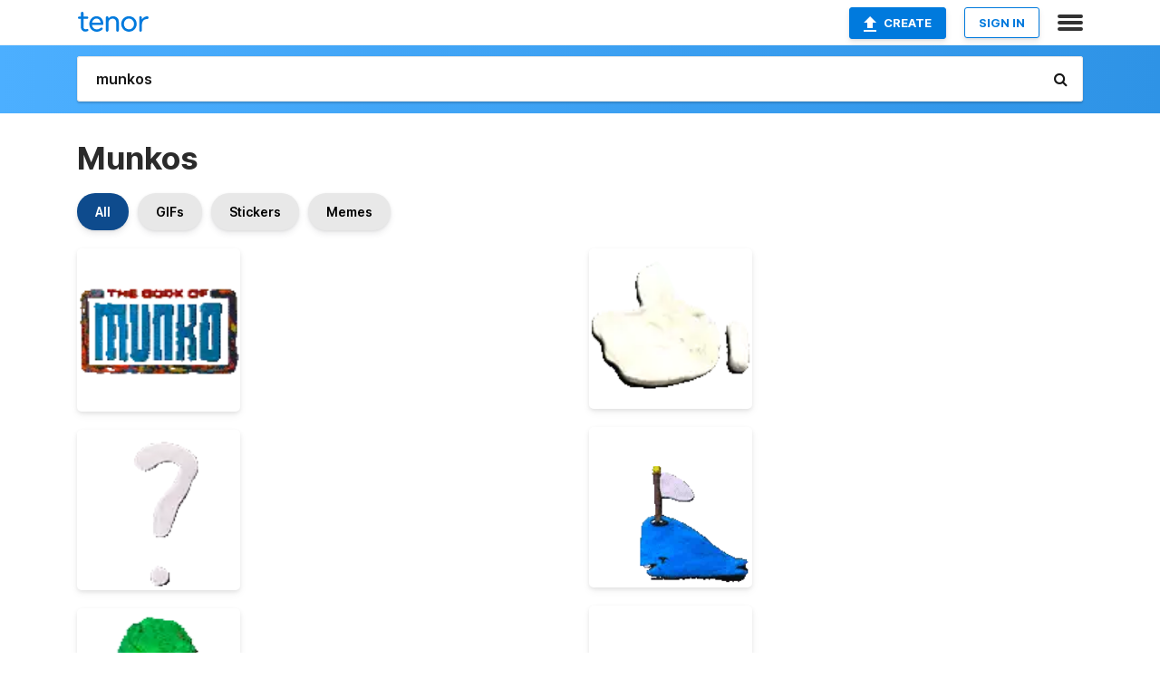

--- FILE ---
content_type: text/html; charset=utf-8
request_url: https://tenor.com/search/munkos-gifs
body_size: 24362
content:
<!DOCTYPE html>
<html lang="en" dir="ltr"><head><script id="data" type="text/x-cache" nonce="MGVjZWRhZGYtMjQwYy00YjdjLTk3YWMtYjAwYjI0OWI5ZjA5">[base64]</script><title class="dynamic">Munkos GIFs | Tenor</title><link class="dynamic" rel="canonical" href="https://tenor.com/search/munkos-gifs"><meta class="dynamic" name="keywords" content="munkos,gifs,search,memes"><meta class="dynamic" name="description" content="With Tenor, maker of GIF Keyboard, add popular Munkos animated GIFs to your conversations. Share the best GIFs now &gt;&gt;&gt;"><meta class="dynamic" name="twitter:title" content="Munkos GIFs | Tenor"><meta class="dynamic" name="twitter:description" content="With Tenor, maker of GIF Keyboard, add popular Munkos animated GIFs to your conversations. Share the best GIFs now &gt;&gt;&gt;"><meta class="dynamic" name="twitter:site" content="@gifkeyboard"><meta class="dynamic" name="twitter:app:name:iphone" content="GIF Keyboard"><meta class="dynamic" name="twitter:app:name:ipad" content="GIF Keyboard"><meta class="dynamic" name="twitter:app:name:googleplay" content="GIF Keyboard"><meta class="dynamic" name="twitter:app:id:iphone" content="917932200"><meta class="dynamic" name="twitter:app:id:ipad" content="917932200"><meta class="dynamic" name="twitter:app:id:googleplay" content="com.riffsy.FBMGIFApp"><meta class="dynamic" property="al:ios:app_name" content="GIF Keyboard"><meta class="dynamic" property="al:ios:app_store_id" content="917932200"><meta class="dynamic" property="al:android:package" content="com.riffsy.FBMGIFApp"><meta class="dynamic" property="al:android:app_name" content="GIF Keyboard"><meta class="dynamic" property="fb:app_id" content="374882289330575"><meta class="dynamic" property="og:site_name" content="Tenor"><meta class="dynamic" property="og:title" content="Munkos GIFs | Tenor"><meta class="dynamic" name="robots" content="noindex"><meta class="dynamic" name="apple-itunes-app" content="app-id=917932200,app-argument=https://tenor.com/search/munkos-gifs"><meta class="dynamic" name="twitter:app:url:googleplay" content="riffsy://search/munkos"><meta class="dynamic" property="al:android:url" content="riffsy://search/munkos"><link class="dynamic" rel="alternate" href="android-app://com.riffsy.FBMGIFApp/riffsy/search/munkos"><meta name="twitter:image" content="https://media1.tenor.com/m/CdzYM_DZvUcAAAAC/munko-munkos.gif"><link rel="image_src" href="https://media1.tenor.com/m/CdzYM_DZvUcAAAAC/munko-munkos.gif"><meta class="dynamic" property="og:url" content="https://media1.tenor.com/m/CdzYM_DZvUcAAAAC/munko-munkos.gif"><meta class="dynamic" property="og:description" content="Click to view the GIF"><meta class="dynamic" property="og:type" content="website"><meta class="dynamic" property="og:image" content="https://media1.tenor.com/m/CdzYM_DZvUcAAAAC/munko-munkos.gif"><meta class="dynamic" property="og:image:type" content="image/gif"><meta class="dynamic" property="og:image:width" content="498"><meta class="dynamic" property="og:image:height" content="498"><meta class="dynamic" property="og:video" content="https://media.tenor.com/CdzYM_DZvUcAAAPo/munko-munkos.mp4"><meta class="dynamic" property="og:video:secure_url" content="https://media.tenor.com/CdzYM_DZvUcAAAPo/munko-munkos.mp4"><meta class="dynamic" property="og:video:type" content="video/mp4"><meta class="dynamic" property="og:video:width" content="640"><meta class="dynamic" property="og:video:height" content="640"><meta class="dynamic" property="og:video" content="https://media.tenor.com/CdzYM_DZvUcAAAPs/munko-munkos.webm"><meta class="dynamic" property="og:video:secure_url" content="https://media.tenor.com/CdzYM_DZvUcAAAPs/munko-munkos.webm"><meta class="dynamic" property="og:video:type" content="video/webm"><meta class="dynamic" property="og:video:width" content="640"><meta class="dynamic" property="og:video:height" content="640"><script class="dynamic" type="application/ld+json">{"@context":"http:\u002F\u002Fschema.org","@type":"Article","author":"davidchoe","creator":"davidchoe","headline":"Munkos GIFs | Tenor","name":"Munkos GIFs | Tenor","url":"https:\u002F\u002Ftenor.com\u002Fsearch\u002Fmunkos-gifs","mainEntityOfPage":"https:\u002F\u002Ftenor.com\u002Fsearch\u002Fmunkos-gifs","keywords":"munkos,gifs,search,memes","dateModified":"2022-05-03T19:10:39.097Z","datePublished":"2022-05-03T19:10:39.097Z","publisher":{"@context":"http:\u002F\u002Fschema.org","@type":"Organization","name":"Tenor","logo":{"@type":"ImageObject","url":"https:\u002F\u002Ftenor.com\u002Fassets\u002Fimg\u002Ftenor-app-icon.png"},"sameAs":["https:\u002F\u002Ftwitter.com\u002Fgifkeyboard","https:\u002F\u002Fwww.facebook.com\u002Ftenorapp\u002F","https:\u002F\u002Fwww.linkedin.com\u002Fcompany\u002Ftenorinc\u002F"]},"image":{"@context":"http:\u002F\u002Fschema.org","@type":"ImageObject","author":"davidchoe","creator":"davidchoe","name":"Munkos GIFs | Tenor","keywords":"munkos,gifs,search,memes","description":"With Tenor, maker of GIF Keyboard, add popular Munkos animated GIFs to your conversations. Share the best GIFs now \u003E\u003E\u003E","url":"https:\u002F\u002Ftenor.com\u002Fsearch\u002Fmunkos-gifs","contentUrl":"https:\u002F\u002Fmedia1.tenor.com\u002Fm\u002FCdzYM_DZvUcAAAAC\u002Fmunko-munkos.gif","thumbnailUrl":"https:\u002F\u002Fmedia.tenor.com\u002FCdzYM_DZvUcAAAAe\u002Fmunko-munkos.png","width":498,"height":498,"dateCreated":"2022-05-03T19:10:39.097Z","uploadDate":"2022-05-03T19:10:39.097Z","representativeOfPage":true},"video":{"@context":"http:\u002F\u002Fschema.org","@type":"VideoObject","author":"davidchoe","creator":"davidchoe","name":"Munkos GIFs | Tenor","keywords":"munkos,gifs,search,memes","description":"With Tenor, maker of GIF Keyboard, add popular Munkos animated GIFs to your conversations. Share the best GIFs now \u003E\u003E\u003E","url":"https:\u002F\u002Ftenor.com\u002Fsearch\u002Fmunkos-gifs","contentUrl":"https:\u002F\u002Fmedia.tenor.com\u002FCdzYM_DZvUcAAAPo\u002Fmunko-munkos.mp4","thumbnailUrl":"https:\u002F\u002Fmedia.tenor.com\u002FCdzYM_DZvUcAAAAe\u002Fmunko-munkos.png","width":640,"height":640,"dateCreated":"2022-05-03T19:10:39.097Z","uploadDate":"2022-05-03T19:10:39.097Z","duration":"PT0M5S"}}</script><link rel="preconnect" href="https://www.googletagmanager.com"><link rel="preconnect" href="https://www.google-analytics.com"><link rel="dns-prefetch" href="//media.tenor.com"><link rel="preconnect" href="https://media.tenor.com"><link rel="stylesheet" type="text/css" href="/assets/dist/main.min.css?release=r260116-1-master-85a2"><meta charset="UTF-8"><meta name="viewport" content="width=device-width, initial-scale=1"><link rel="manifest" href="/assets/manifest.json"><link rel="shortcut icon" type="image/png" href="/assets/img/favicon/favicon-16x16.png"><link rel="apple-touch-icon" sizes="57x57" href="/assets/img/favicon/apple-touch-icon-57x57.png"><link rel="apple-touch-icon" sizes="60x60" href="/assets/img/favicon/apple-touch-icon-60x60.png"><link rel="apple-touch-icon" sizes="72x72" href="/assets/img/favicon/apple-touch-icon-72x72.png"><link rel="icon" type="image/png" href="/assets/img/favicon/favicon-16x16.png" sizes="16x16"><link rel="icon" type="image/png" href="/assets/img/favicon/favicon-32x32.png" sizes="32x32"><link rel="search" type="application/opensearchdescription+xml" href="/opensearch.xml" title="Tenor"><link rel="alternate" hreflang="x-default" href="https://tenor.com/search/munkos-gifs"><link rel="alternate" hreflang="af" href="https://tenor.com/af/search/munkos-gifs"><link rel="alternate" hreflang="am" href="https://tenor.com/am/search/munkos-gifs"><link rel="alternate" hreflang="az" href="https://tenor.com/az/search/munkos-gifs"><link rel="alternate" hreflang="be" href="https://tenor.com/be/search/munkos-gifs"><link rel="alternate" hreflang="bg" href="https://tenor.com/bg/search/munkos-gifs"><link rel="alternate" hreflang="bn" href="https://tenor.com/bn/search/munkos-gifs"><link rel="alternate" hreflang="bs" href="https://tenor.com/bs/search/munkos-gifs"><link rel="alternate" hreflang="ca" href="https://tenor.com/ca/search/munkos-gifs"><link rel="alternate" hreflang="cs" href="https://tenor.com/cs/search/munkos-gifs"><link rel="alternate" hreflang="da" href="https://tenor.com/da/search/munkos-gifs"><link rel="alternate" hreflang="de" href="https://tenor.com/de/search/munkos-gifs"><link rel="alternate" hreflang="de-AT" href="https://tenor.com/de-AT/search/munkos-gifs"><link rel="alternate" hreflang="de-CH" href="https://tenor.com/de-CH/search/munkos-gifs"><link rel="alternate" hreflang="el" href="https://tenor.com/el/search/munkos-gifs"><link rel="alternate" hreflang="en-AU" href="https://tenor.com/en-AU/search/munkos-gifs"><link rel="alternate" hreflang="en-CA" href="https://tenor.com/en-CA/search/munkos-gifs"><link rel="alternate" hreflang="en-GB" href="https://tenor.com/en-GB/search/munkos-gifs"><link rel="alternate" hreflang="en-IE" href="https://tenor.com/en-IE/search/munkos-gifs"><link rel="alternate" hreflang="en-IN" href="https://tenor.com/en-IN/search/munkos-gifs"><link rel="alternate" hreflang="en-NZ" href="https://tenor.com/en-NZ/search/munkos-gifs"><link rel="alternate" hreflang="en-SG" href="https://tenor.com/en-SG/search/munkos-gifs"><link rel="alternate" hreflang="en-ZA" href="https://tenor.com/en-ZA/search/munkos-gifs"><link rel="alternate" hreflang="es" href="https://tenor.com/es/search/munkos-gifs"><link rel="alternate" hreflang="es-419" href="https://tenor.com/es-419/search/munkos-gifs"><link rel="alternate" hreflang="es-AR" href="https://tenor.com/es-AR/search/munkos-gifs"><link rel="alternate" hreflang="es-BO" href="https://tenor.com/es-BO/search/munkos-gifs"><link rel="alternate" hreflang="es-CL" href="https://tenor.com/es-CL/search/munkos-gifs"><link rel="alternate" hreflang="es-CO" href="https://tenor.com/es-CO/search/munkos-gifs"><link rel="alternate" hreflang="es-CR" href="https://tenor.com/es-CR/search/munkos-gifs"><link rel="alternate" hreflang="es-DO" href="https://tenor.com/es-DO/search/munkos-gifs"><link rel="alternate" hreflang="es-EC" href="https://tenor.com/es-EC/search/munkos-gifs"><link rel="alternate" hreflang="es-GT" href="https://tenor.com/es-GT/search/munkos-gifs"><link rel="alternate" hreflang="es-HN" href="https://tenor.com/es-HN/search/munkos-gifs"><link rel="alternate" hreflang="es-MX" href="https://tenor.com/es-MX/search/munkos-gifs"><link rel="alternate" hreflang="es-NI" href="https://tenor.com/es-NI/search/munkos-gifs"><link rel="alternate" hreflang="es-PA" href="https://tenor.com/es-PA/search/munkos-gifs"><link rel="alternate" hreflang="es-PE" href="https://tenor.com/es-PE/search/munkos-gifs"><link rel="alternate" hreflang="es-PR" href="https://tenor.com/es-PR/search/munkos-gifs"><link rel="alternate" hreflang="es-PY" href="https://tenor.com/es-PY/search/munkos-gifs"><link rel="alternate" hreflang="es-SV" href="https://tenor.com/es-SV/search/munkos-gifs"><link rel="alternate" hreflang="es-US" href="https://tenor.com/es-US/search/munkos-gifs"><link rel="alternate" hreflang="es-UY" href="https://tenor.com/es-UY/search/munkos-gifs"><link rel="alternate" hreflang="es-VE" href="https://tenor.com/es-VE/search/munkos-gifs"><link rel="alternate" hreflang="et" href="https://tenor.com/et/search/munkos-gifs"><link rel="alternate" hreflang="eu" href="https://tenor.com/eu/search/munkos-gifs"><link rel="alternate" hreflang="fi" href="https://tenor.com/fi/search/munkos-gifs"><link rel="alternate" hreflang="fil" href="https://tenor.com/fil/search/munkos-gifs"><link rel="alternate" hreflang="fr" href="https://tenor.com/fr/search/munkos-gifs"><link rel="alternate" hreflang="fr-CA" href="https://tenor.com/fr-CA/search/munkos-gifs"><link rel="alternate" hreflang="fr-CH" href="https://tenor.com/fr-CH/search/munkos-gifs"><link rel="alternate" hreflang="gl" href="https://tenor.com/gl/search/munkos-gifs"><link rel="alternate" hreflang="gu" href="https://tenor.com/gu/search/munkos-gifs"><link rel="alternate" hreflang="hi" href="https://tenor.com/hi/search/munkos-gifs"><link rel="alternate" hreflang="hr" href="https://tenor.com/hr/search/munkos-gifs"><link rel="alternate" hreflang="hu" href="https://tenor.com/hu/search/munkos-gifs"><link rel="alternate" hreflang="hy" href="https://tenor.com/hy/search/munkos-gifs"><link rel="alternate" hreflang="id" href="https://tenor.com/id/search/munkos-gifs"><link rel="alternate" hreflang="is" href="https://tenor.com/is/search/munkos-gifs"><link rel="alternate" hreflang="it" href="https://tenor.com/it/search/munkos-gifs"><link rel="alternate" hreflang="ja" href="https://tenor.com/ja/search/munkos-gifs"><link rel="alternate" hreflang="ka" href="https://tenor.com/ka/search/munkos-gifs"><link rel="alternate" hreflang="kk" href="https://tenor.com/kk/search/munkos-gifs"><link rel="alternate" hreflang="km" href="https://tenor.com/km/search/munkos-gifs"><link rel="alternate" hreflang="kn" href="https://tenor.com/kn/search/munkos-gifs"><link rel="alternate" hreflang="ko" href="https://tenor.com/ko/search/munkos-gifs"><link rel="alternate" hreflang="ky" href="https://tenor.com/ky/search/munkos-gifs"><link rel="alternate" hreflang="lo" href="https://tenor.com/lo/search/munkos-gifs"><link rel="alternate" hreflang="lt" href="https://tenor.com/lt/search/munkos-gifs"><link rel="alternate" hreflang="lv" href="https://tenor.com/lv/search/munkos-gifs"><link rel="alternate" hreflang="mk" href="https://tenor.com/mk/search/munkos-gifs"><link rel="alternate" hreflang="ml" href="https://tenor.com/ml/search/munkos-gifs"><link rel="alternate" hreflang="mn" href="https://tenor.com/mn/search/munkos-gifs"><link rel="alternate" hreflang="mo" href="https://tenor.com/mo/search/munkos-gifs"><link rel="alternate" hreflang="mr" href="https://tenor.com/mr/search/munkos-gifs"><link rel="alternate" hreflang="ms" href="https://tenor.com/ms/search/munkos-gifs"><link rel="alternate" hreflang="my" href="https://tenor.com/my/search/munkos-gifs"><link rel="alternate" hreflang="ne" href="https://tenor.com/ne/search/munkos-gifs"><link rel="alternate" hreflang="nl" href="https://tenor.com/nl/search/munkos-gifs"><link rel="alternate" hreflang="no" href="https://tenor.com/no/search/munkos-gifs"><link rel="alternate" hreflang="pa" href="https://tenor.com/pa/search/munkos-gifs"><link rel="alternate" hreflang="pl" href="https://tenor.com/pl/search/munkos-gifs"><link rel="alternate" hreflang="pt" href="https://tenor.com/pt/search/munkos-gifs"><link rel="alternate" hreflang="pt-BR" href="https://tenor.com/pt-BR/search/munkos-gifs"><link rel="alternate" hreflang="pt-PT" href="https://tenor.com/pt-PT/search/munkos-gifs"><link rel="alternate" hreflang="ro" href="https://tenor.com/ro/search/munkos-gifs"><link rel="alternate" hreflang="ru" href="https://tenor.com/ru/search/munkos-gifs"><link rel="alternate" hreflang="si" href="https://tenor.com/si/search/munkos-gifs"><link rel="alternate" hreflang="sk" href="https://tenor.com/sk/search/munkos-gifs"><link rel="alternate" hreflang="sl" href="https://tenor.com/sl/search/munkos-gifs"><link rel="alternate" hreflang="sq" href="https://tenor.com/sq/search/munkos-gifs"><link rel="alternate" hreflang="sr" href="https://tenor.com/sr/search/munkos-gifs"><link rel="alternate" hreflang="sr-Latn" href="https://tenor.com/sr-Latn/search/munkos-gifs"><link rel="alternate" hreflang="sv" href="https://tenor.com/sv/search/munkos-gifs"><link rel="alternate" hreflang="sw" href="https://tenor.com/sw/search/munkos-gifs"><link rel="alternate" hreflang="ta" href="https://tenor.com/ta/search/munkos-gifs"><link rel="alternate" hreflang="te" href="https://tenor.com/te/search/munkos-gifs"><link rel="alternate" hreflang="th" href="https://tenor.com/th/search/munkos-gifs"><link rel="alternate" hreflang="tl" href="https://tenor.com/tl/search/munkos-gifs"><link rel="alternate" hreflang="tr" href="https://tenor.com/tr/search/munkos-gifs"><link rel="alternate" hreflang="uk" href="https://tenor.com/uk/search/munkos-gifs"><link rel="alternate" hreflang="uz" href="https://tenor.com/uz/search/munkos-gifs"><link rel="alternate" hreflang="vi" href="https://tenor.com/vi/search/munkos-gifs"><link rel="alternate" hreflang="zh-CN" href="https://tenor.com/zh-CN/search/munkos-gifs"><link rel="alternate" hreflang="zh-HK" href="https://tenor.com/zh-HK/search/munkos-gifs"><link rel="alternate" hreflang="zh-TW" href="https://tenor.com/zh-TW/search/munkos-gifs"><link rel="alternate" hreflang="zu" href="https://tenor.com/zu/search/munkos-gifs"></head><body><script async type="text/javascript" src="/assets/dist/main.min.js?release=r260116-1-master-85a2" fetchpriority="high"></script><div id="root"><div class="BaseApp"><div class="Banner TOSBanner hidden"><div class="container"><span class="iconfont-remove" aria-hidden="true"></span>We&#039;ve updated our <span class="linkElements"><a href="/legal-terms" rel="noopener">Terms of Service</a> and <a href="https://policies.google.com/privacy?hl=en" rel="noopener">Privacy Policy</a></span>. By continuing you agree to Tenor&#039;s <span class="linkElements"><a href="/legal-terms" rel="noopener">Terms of Service</a> and <a href="https://policies.google.com/privacy?hl=en" rel="noopener">Privacy Policy</a></span>.</div></div><div class="Banner LanguageBanner hidden"><div class="container"><span class="iconfont-remove" aria-hidden="true"></span><div>Tenor.com has been translated based on your browser&#039;s language setting. If you want to change the language, click <span class="linkElements"><button>here</button></span>.</div></div></div><nav class="NavBar"><div class="container"><span itemscope itemtype="http://schema.org/Organization"><a class="navbar-brand" itemProp="url" href="/"><img src="/assets/img/tenor-logo.svg" width="80" height="22" alt="Tenor logo" itemprop="logo"></a></span><div class="nav-buttons"><div class="account-buttons"><a class="button upload-button" href="/gif-maker?utm_source=nav-bar&amp;utm_medium=internal&amp;utm_campaign=gif-maker-entrypoints"><img src="/assets/icons/upload-icon.svg" width="14" height="17" alt="Upload icon">Create</a><button class="white-button">SIGN IN</button></div><span class=" ToggleMenu"><span class="menu-button navicon-button x ToggleMenu-button"><div class="navicon"></div></span><div class="animated NavMenu"><div class="section"><div class="header">Products</div><ul><li><a href="https://apps.apple.com/app/apple-store/id917932200?pt=39040802&amp;ct=NavGifKeyboard&amp;mt=8" rel="noopener">GIF Keyboard</a></li><li><a href="https://play.google.com/store/apps/details?id=com.riffsy.FBMGIFApp" rel="noopener">Android</a></li><li><a href="/contentpartners">Content Partners</a></li></ul></div><div class="section"><div class="header">Explore</div><ul><li><button>Language</button></li><li><a href="/reactions">Reaction GIFs</a></li><li><a href="/explore">Explore GIFs</a></li></ul></div><div class="section"><div class="header">Company</div><ul><li><a href="/press">Press</a></li><li><a href="https://blog.tenor.com/" rel="noopener">Blog</a></li><li><a href="https://support.google.com/tenor" rel="noopener">FAQ</a></li><li><a href="/legal-terms">Terms and Privacy</a></li><li><a href="/assets/dist/licenses.txt" rel="noopener">Website Licenses</a></li><li><a href="https://support.google.com/tenor/gethelp?hl=en" rel="noopener">Contact Us</a></li></ul></div><div class="section"><div class="header">API</div><ul><li><a href="/gifapi" rel="noopener">Tenor GIF API</a></li><li><a href="https://developers.google.com/tenor/guides/endpoints" rel="noopener">GIF API Documentation</a></li></ul></div></div></span></div></div></nav><div class="TopBarComponent TopSearchBar"><div class="TopBar"><div class="container"><a class="navbar-brand" itemProp="url" href="/"><img src="/assets/img/tenor-logo-white.svg" width="80" height="22" alt="Tenor logo" itemprop="logo"></a><div class="search-bar-wrapper"><form class="SearchBar"><input name="q" value="munkos" placeholder="Search for GIFs and Stickers" autocomplete="off"><span class="iconfont-search" aria-hidden="true"></span></form></div></div></div></div><div class="SearchPage container page"><!--!--><div class="gallery-container" itemscope itemtype="http://schema.org/ImageGallery"><meta itemprop="url" content="https://tenor.com/search/munkos-gifs"><meta itemprop="mainEntityOfPage" content="https://tenor.com/search/munkos-gifs"><meta itemprop="keywords" content="munkos,gifs,search,memes"><meta itemprop="headline" content="Munkos GIFs | Tenor"><meta itemprop="name" content="Munkos GIFs | Tenor"><h1>Munkos</h1><div class="search"><div class="UniversalSearchFormatToggle"><a class="UniversalSearchFormatToggleButton selected" href="/search/munkos-gifs">All</a><a class="UniversalSearchFormatToggleButton" href="/search/munkos-gifs?format=gifs">GIFs</a><a class="UniversalSearchFormatToggleButton" href="/search/munkos-gifs?format=stickers">Stickers</a><a class="UniversalSearchFormatToggleButton" href="/search/munkos-gifs?format=memes">Memes</a></div><div class="UniversalGifList" style="height:5163.18181818182px;"><div class="column"><figure class="UniversalGifListItem clickable" data-index="0" data-width="220" data-height="220" style="top:0px;"><a href="/view/munko-munkos-choeshow-david-choe-emoticon-gif-25579854"><div class="Sticker"><img src="https://media.tenor.com/CdzYM_DZvUcAAAAm/munko-munkos.webp" width="180" height="180" alt="a blue seal is in a frame with the words the book of seals ." loading="lazy"></div><div class="overlay"></div></a><figcaption class="tags"><ul><li><a href="/search/munko-gifs">#munko</a></li><li><a href="/search/munkos-gifs">#munkos</a></li><li><a href="/search/choeshow-gifs">#choeshow</a></li><li><a href="/search/david-choe-gifs">#David-Choe</a></li></ul></figcaption><!--!--></figure><figure class="UniversalGifListItem clickable" data-index="3" data-width="220" data-height="216" style="top:200px;"><a href="/view/munko-munkos-davidchoe-choe-show-animation-gif-25580491"><div class="Sticker"><img src="https://media.tenor.com/JvsBM1meb7EAAAAm/munko-munkos.webp" width="180" height="176.72727272727275" alt="a yellow object with a hole in the middle is sitting on a white surface ." loading="lazy"></div><div class="overlay"></div></a><figcaption class="tags"><ul><li><a href="/search/munko-gifs">#munko</a></li><li><a href="/search/munkos-gifs">#munkos</a></li><li><a href="/search/davidchoe-gifs">#davidchoe</a></li><li><a href="/search/choe-show-gifs">#Choe-Show</a></li></ul></figcaption><!--!--></figure><figure class="UniversalGifListItem clickable" data-index="5" data-width="220" data-height="220" style="top:396.72727272727275px;"><a href="/view/munko-munkos-davidchoe-choe-show-igloohong-gif-25580497"><div class="Sticker"><img src="https://media.tenor.com/Q3o2aoWE8vMAAAAm/munko-munkos.webp" width="180" height="180" alt="a tree with green leaves and red apples on it ." loading="lazy"></div><div class="overlay"></div></a><figcaption class="tags"><ul><li><a href="/search/munko-gifs">#munko</a></li><li><a href="/search/munkos-gifs">#munkos</a></li><li><a href="/search/davidchoe-gifs">#davidchoe</a></li><li><a href="/search/choe-show-gifs">#Choe-Show</a></li></ul></figcaption><!--!--></figure><figure class="UniversalGifListItem clickable" data-index="7" data-width="220" data-height="220" style="top:596.7272727272727px;"><a href="/view/munko-munkos-davidchoe-choe-show-igloohong-gif-25580495"><div class="Sticker"><img src="https://media.tenor.com/oDKcesmdTnoAAAAm/munko-munkos.webp" width="180" height="180" alt="a butterfly is sitting on top of a bucket with a chainsaw in it ." loading="lazy"></div><div class="overlay"></div></a><figcaption class="tags"><ul><li><a href="/search/munko-gifs">#munko</a></li><li><a href="/search/munkos-gifs">#munkos</a></li><li><a href="/search/davidchoe-gifs">#davidchoe</a></li><li><a href="/search/choe-show-gifs">#Choe-Show</a></li></ul></figcaption><!--!--></figure><figure class="UniversalGifListItem clickable" data-index="9" data-width="220" data-height="220" style="top:796.7272727272727px;"><a href="/view/munko-munkos-davidchoe-choe-show-igloohong-gif-25580493"><div class="Sticker"><img src="https://media.tenor.com/pYOVkyaL6SkAAAAm/munko-munkos.webp" width="180" height="180" alt="a pixel art drawing of a pink whale with a big mouth and big eyes ." loading="lazy"></div><div class="overlay"></div></a><figcaption class="tags"><ul><li><a href="/search/munko-gifs">#munko</a></li><li><a href="/search/munkos-gifs">#munkos</a></li><li><a href="/search/davidchoe-gifs">#davidchoe</a></li><li><a href="/search/choe-show-gifs">#Choe-Show</a></li></ul></figcaption><!--!--></figure><figure class="UniversalGifListItem clickable" data-index="11" data-width="220" data-height="216" style="top:996.7272727272727px;"><a href="/view/munko-davidchoe-choe-show-munkos-vhsvic-gif-25580316"><div class="Sticker"><img src="https://media.tenor.com/Qq9D7gVkrFYAAAAm/munko-davidchoe.webp" width="180" height="176.72727272727275" alt="a drawing of a ship with a whale on top of it ." loading="lazy"></div><div class="overlay"></div></a><figcaption class="tags"><ul><li><a href="/search/munko-gifs">#munko</a></li><li><a href="/search/davidchoe-gifs">#davidchoe</a></li><li><a href="/search/choe-show-gifs">#Choe-Show</a></li><li><a href="/search/munkos-gifs">#munkos</a></li></ul></figcaption><!--!--></figure><figure class="UniversalGifListItem clickable" data-index="13" data-width="220" data-height="220" style="top:1193.4545454545455px;"><a href="/view/munko-davidchoe-choe-show-munkos-vhsvic-gif-25580315"><div class="Sticker"><img src="https://media.tenor.com/DN5YTaQWzNAAAAAm/munko-davidchoe.webp" width="180" height="180" alt="a pixel art drawing of a horse with wings and a blue cape on its head ." loading="lazy"></div><div class="overlay"></div></a><figcaption class="tags"><ul><li><a href="/search/munko-gifs">#munko</a></li><li><a href="/search/davidchoe-gifs">#davidchoe</a></li><li><a href="/search/choe-show-gifs">#Choe-Show</a></li><li><a href="/search/munkos-gifs">#munkos</a></li></ul></figcaption><!--!--></figure><figure class="UniversalGifListItem clickable" data-index="15" data-width="220" data-height="220" style="top:1393.4545454545455px;"><a href="/view/munko-davidchoe-carry-heavy-moving-gif-25580314"><div class="Sticker"><img src="https://media.tenor.com/_g8KLUQCcksAAAAm/munko-davidchoe.webp" width="180" height="180" alt="a cartoon of a man carrying a very large bag on his back ." loading="lazy"></div><div class="overlay"></div></a><figcaption class="tags"><ul><li><a href="/search/munko-gifs">#munko</a></li><li><a href="/search/davidchoe-gifs">#davidchoe</a></li><li><a href="/search/carry-gifs">#carry</a></li><li><a href="/search/heavy-gifs">#heavy</a></li></ul></figcaption><!--!--></figure><figure class="UniversalGifListItem clickable" data-index="17" data-width="220" data-height="216" style="top:1593.4545454545455px;"><a href="/view/munko-davidchoe-choe-show-munkos-vhsvic-gif-25580318"><div class="Sticker"><img src="https://media.tenor.com/oeYR1G2KwywAAAAm/munko-davidchoe.webp" width="180" height="176.72727272727275" alt="a couple of heads are standing next to each other in front of columns ." loading="lazy"></div><div class="overlay"></div></a><figcaption class="tags"><ul><li><a href="/search/munko-gifs">#munko</a></li><li><a href="/search/davidchoe-gifs">#davidchoe</a></li><li><a href="/search/choe-show-gifs">#Choe-Show</a></li><li><a href="/search/munkos-gifs">#munkos</a></li></ul></figcaption><!--!--></figure><figure class="UniversalGifListItem clickable" data-index="18" data-width="220" data-height="220" style="top:1790.1818181818182px;"><a href="/view/munko-davidchoe-choe-show-munkos-vhsvic-gif-25580320"><div class="Sticker"><img src="https://media.tenor.com/7Ix-2m3n-3EAAAAm/munko-davidchoe.webp" width="180" height="180" alt="a pixel art drawing of a robot with a green flame coming out of its mouth ." loading="lazy"></div><div class="overlay"></div></a><figcaption class="tags"><ul><li><a href="/search/munko-gifs">#munko</a></li><li><a href="/search/davidchoe-gifs">#davidchoe</a></li><li><a href="/search/choe-show-gifs">#Choe-Show</a></li><li><a href="/search/munkos-gifs">#munkos</a></li></ul></figcaption><!--!--></figure><figure class="UniversalGifListItem clickable" data-index="20" data-width="220" data-height="220" style="top:1990.1818181818182px;"><a href="/view/munko-munkos-davidchoe-choe-show-gif-25580212"><div class="Sticker"><img src="https://media.tenor.com/8qOQ_LFpbwcAAAAm/munko-munkos.webp" width="180" height="180" alt="a red and black object with wings is flying in the air ." loading="lazy"></div><div class="overlay"></div></a><figcaption class="tags"><ul><li><a href="/search/munko-gifs">#munko</a></li><li><a href="/search/munkos-gifs">#munkos</a></li><li><a href="/search/davidchoe-gifs">#davidchoe</a></li><li><a href="/search/choe-gifs">#choe</a></li></ul></figcaption><!--!--></figure><figure class="UniversalGifListItem clickable" data-index="22" data-width="220" data-height="216" style="top:2190.181818181818px;"><a href="/view/munko-munkos-davidchoe-choe-show-gif-25580215"><div class="Sticker"><img src="https://media.tenor.com/5srFz1VlOY0AAAAm/munko-munkos.webp" width="180" height="176.72727272727275" alt="a pixel art illustration of a fire with a white background ." loading="lazy"></div><div class="overlay"></div></a><figcaption class="tags"><ul><li><a href="/search/munko-gifs">#munko</a></li><li><a href="/search/munkos-gifs">#munkos</a></li><li><a href="/search/davidchoe-gifs">#davidchoe</a></li><li><a href="/search/choe-gifs">#choe</a></li></ul></figcaption><!--!--></figure><figure class="UniversalGifListItem clickable" data-index="24" data-width="220" data-height="216" style="top:2386.909090909091px;"><a href="/view/munko-munkos-davidchoe-choe-show-gif-25580213"><div class="Sticker"><img src="https://media.tenor.com/3Yw-sF2IOygAAAAm/munko-munkos.webp" width="180" height="176.72727272727275" alt="a cartoon of a man doing a handstand on his head on a white background ." loading="lazy"></div><div class="overlay"></div></a><figcaption class="tags"><ul><li><a href="/search/munko-gifs">#munko</a></li><li><a href="/search/munkos-gifs">#munkos</a></li><li><a href="/search/davidchoe-gifs">#davidchoe</a></li><li><a href="/search/choe-gifs">#choe</a></li></ul></figcaption><!--!--></figure><figure class="UniversalGifListItem clickable" data-index="26" data-width="220" data-height="220" style="top:2583.636363636364px;"><a href="/view/munko-davidchoe-munkos-animation-claymation-gif-25580110"><div class="Sticker"><img src="https://media.tenor.com/3bRFvNiHFlcAAAAm/munko-davidchoe.webp" width="180" height="180" alt="a piece of yellow cheese with holes in it is being eaten by a mouse ." loading="lazy"></div><div class="overlay"></div></a><figcaption class="tags"><ul><li><a href="/search/munko-gifs">#munko</a></li><li><a href="/search/davidchoe-gifs">#davidchoe</a></li><li><a href="/search/munkos-gifs">#munkos</a></li><li><a href="/search/animation-gifs">#animation</a></li></ul></figcaption><!--!--></figure><figure class="UniversalGifListItem clickable" data-index="28" data-width="220" data-height="218" style="top:2783.636363636364px;"><a href="/view/munko-davidchoe-munkos-animation-claymation-gif-25580111"><div class="Sticker"><img src="https://media.tenor.com/Q2FSBdGj3SkAAAAm/munko-davidchoe.webp" width="180" height="178.36363636363637" alt="the word choe is written in white clay on a white background ." loading="lazy"></div><div class="overlay"></div></a><figcaption class="tags"><ul><li><a href="/search/munko-gifs">#munko</a></li><li><a href="/search/davidchoe-gifs">#davidchoe</a></li><li><a href="/search/munkos-gifs">#munkos</a></li><li><a href="/search/animation-gifs">#animation</a></li></ul></figcaption><!--!--></figure><figure class="UniversalGifListItem clickable" data-index="30" data-width="220" data-height="220" style="top:2982.0000000000005px;"><a href="/view/munko-davidchoe-munkos-animation-claymation-gif-25580114"><div class="Sticker"><img src="https://media.tenor.com/CYvlLcH0EvUAAAAm/munko-davidchoe.webp" width="180" height="180" alt="a close up of a person wearing a hat with a pattern on it on a white background ." loading="lazy"></div><div class="overlay"></div></a><figcaption class="tags"><ul><li><a href="/search/munko-gifs">#munko</a></li><li><a href="/search/davidchoe-gifs">#davidchoe</a></li><li><a href="/search/munkos-gifs">#munkos</a></li><li><a href="/search/animation-gifs">#animation</a></li></ul></figcaption><!--!--></figure><figure class="UniversalGifListItem clickable" data-index="32" data-width="220" data-height="220" style="top:3182.0000000000005px;"><a href="/view/munko-davidchoe-munkos-animation-claymation-gif-25580115"><div class="Sticker"><img src="https://media.tenor.com/ajdm0sdAHbsAAAAm/munko-davidchoe.webp" width="180" height="180" alt="a black and white drawing of a car with a cone on top ." loading="lazy"></div><div class="overlay"></div></a><figcaption class="tags"><ul><li><a href="/search/munko-gifs">#munko</a></li><li><a href="/search/davidchoe-gifs">#davidchoe</a></li><li><a href="/search/munkos-gifs">#munkos</a></li><li><a href="/search/animation-gifs">#animation</a></li></ul></figcaption><!--!--></figure><figure class="UniversalGifListItem clickable" data-index="34" data-width="220" data-height="217" style="top:3382.0000000000005px;"><a href="/view/munko-davidchoe-munkos-animation-claymation-gif-25580116"><div class="Sticker"><img src="https://media.tenor.com/8dus2vuo4b0AAAAm/munko-davidchoe.webp" width="180" height="177.54545454545456" alt="a purple heart shaped object is floating in the air on a white background" loading="lazy"></div><div class="overlay"></div></a><figcaption class="tags"><ul><li><a href="/search/munko-gifs">#munko</a></li><li><a href="/search/davidchoe-gifs">#davidchoe</a></li><li><a href="/search/munkos-gifs">#munkos</a></li><li><a href="/search/animation-gifs">#animation</a></li></ul></figcaption><!--!--></figure><figure class="UniversalGifListItem clickable" data-index="36" data-width="220" data-height="217" style="top:3579.545454545455px;"><a href="/view/munko-munkos-davidchoe-choe-show-the-choe-show-gif-25579892"><div class="Sticker"><img src="https://media.tenor.com/0aExiERF7sQAAAAm/munko-munkos.webp" width="180" height="177.54545454545456" alt="a taco with purple hair and arms and legs" loading="lazy"></div><div class="overlay"></div></a><figcaption class="tags"><ul><li><a href="/search/munko-gifs">#munko</a></li><li><a href="/search/munkos-gifs">#munkos</a></li><li><a href="/search/davidchoe-gifs">#davidchoe</a></li><li><a href="/search/choe-show-gifs">#Choe-Show</a></li></ul></figcaption><!--!--></figure><figure class="UniversalGifListItem clickable" data-index="38" data-width="220" data-height="217" style="top:3777.0909090909095px;"><a href="/view/munko-munkos-davidchoe-choe-show-the-choe-show-gif-25579896"><div class="Sticker"><img src="https://media.tenor.com/edt_O0mg5zUAAAAm/munko-munkos.webp" width="180" height="177.54545454545456" alt="a blue stuffed animal with a pink nose and ears is standing on its hind legs on a white background ." loading="lazy"></div><div class="overlay"></div></a><figcaption class="tags"><ul><li><a href="/search/munko-gifs">#munko</a></li><li><a href="/search/munkos-gifs">#munkos</a></li><li><a href="/search/davidchoe-gifs">#davidchoe</a></li><li><a href="/search/choe-show-gifs">#Choe-Show</a></li></ul></figcaption><!--!--></figure><figure class="UniversalGifListItem clickable" data-index="40" data-width="220" data-height="216" style="top:3974.636363636364px;"><a href="/view/munko-munkos-davidchoe-choe-show-the-choe-show-gif-25579894"><div class="Sticker"><img src="https://media.tenor.com/utlKaMxL6aIAAAAm/munko-munkos.webp" width="180" height="176.72727272727275" alt="a pixel art drawing of a green whale with a white beak ." loading="lazy"></div><div class="overlay"></div></a><figcaption class="tags"><ul><li><a href="/search/munko-gifs">#munko</a></li><li><a href="/search/munkos-gifs">#munkos</a></li><li><a href="/search/davidchoe-gifs">#davidchoe</a></li><li><a href="/search/choe-show-gifs">#Choe-Show</a></li></ul></figcaption><!--!--></figure><figure class="UniversalGifListItem clickable" data-index="42" data-width="220" data-height="220" style="top:4171.363636363637px;"><a href="/view/munko-munkos-davidchoe-choe-show-the-choe-show-gif-25579895"><div class="Sticker"><img src="https://media.tenor.com/Xd8P00ZbNjUAAAAm/munko-munkos.webp" width="180" height="180" alt="a black and white photo of a statue of a rhinoceros with horns ." loading="lazy"></div><div class="overlay"></div></a><figcaption class="tags"><ul><li><a href="/search/munko-gifs">#munko</a></li><li><a href="/search/munkos-gifs">#munkos</a></li><li><a href="/search/davidchoe-gifs">#davidchoe</a></li><li><a href="/search/choe-show-gifs">#Choe-Show</a></li></ul></figcaption><!--!--></figure><figure class="UniversalGifListItem clickable" data-index="44" data-width="220" data-height="216" style="top:4371.363636363637px;"><a href="/view/munko-munkos-davidchoe-choe-show-the-choe-show-gif-25579890"><div class="Sticker"><img src="https://media.tenor.com/lrsMXSmTY1IAAAAm/munko-munkos.webp" width="180" height="176.72727272727275" alt="a purple hippopotamus is sitting on a white surface ." loading="lazy"></div><div class="overlay"></div></a><figcaption class="tags"><ul><li><a href="/search/munko-gifs">#munko</a></li><li><a href="/search/munkos-gifs">#munkos</a></li><li><a href="/search/davidchoe-gifs">#davidchoe</a></li><li><a href="/search/choe-show-gifs">#Choe-Show</a></li></ul></figcaption><!--!--></figure><figure class="UniversalGifListItem clickable" data-index="46" data-width="220" data-height="220" style="top:4568.09090909091px;"><a href="/view/munko-munkos-choeshow-david-choe-emoticon-gif-25579855"><div class="Sticker"><img src="https://media.tenor.com/ShmY5deI6yMAAAAm/munko-munkos.webp" width="180" height="180" alt="a cartoon drawing of a castle with red arrows coming out of it on a white background ." loading="lazy"></div><div class="overlay"></div></a><figcaption class="tags"><ul><li><a href="/search/munko-gifs">#munko</a></li><li><a href="/search/munkos-gifs">#munkos</a></li><li><a href="/search/choeshow-gifs">#choeshow</a></li><li><a href="/search/david-choe-gifs">#David-Choe</a></li></ul></figcaption><!--!--></figure><figure class="UniversalGifListItem clickable" data-index="48" data-width="220" data-height="217" style="top:4768.09090909091px;"><a href="/view/munko-munkos-choeshow-david-choe-emoticon-gif-25579859"><div class="Sticker"><img src="https://media.tenor.com/tYokK-C-G98AAAAm/munko-munkos.webp" width="180" height="177.54545454545456" alt="a purple object with a black circle in the middle" loading="lazy"></div><div class="overlay"></div></a><figcaption class="tags"><ul><li><a href="/search/munko-gifs">#munko</a></li><li><a href="/search/munkos-gifs">#munkos</a></li><li><a href="/search/choeshow-gifs">#choeshow</a></li><li><a href="/search/david-choe-gifs">#David-Choe</a></li></ul></figcaption><!--!--></figure></div><div class="column"><figure class="UniversalGifListItem clickable" data-index="1" data-width="220" data-height="216" style="top:0px;"><a href="/view/munko-munkos-davidchoe-choe-show-igloohong-gif-25580496"><div class="Sticker"><img src="https://media.tenor.com/eO5lAQY7gAcAAAAm/munko-munkos.webp" width="180" height="176.72727272727275" alt="it looks like a blue whale with a hole in it &#039;s mouth ." loading="lazy"></div><div class="overlay"></div></a><figcaption class="tags"><ul><li><a href="/search/munko-gifs">#munko</a></li><li><a href="/search/munkos-gifs">#munkos</a></li><li><a href="/search/davidchoe-gifs">#davidchoe</a></li><li><a href="/search/choe-show-gifs">#Choe-Show</a></li></ul></figcaption><!--!--></figure><figure class="UniversalGifListItem clickable" data-index="2" data-width="220" data-height="217" style="top:196.72727272727275px;"><a href="/view/munko-munkos-davidchoe-choe-show-igloohong-gif-25580498"><div class="Sticker"><img src="https://media.tenor.com/8J9U06lJ9-cAAAAm/munko-munkos.webp" width="180" height="177.54545454545456" alt="a blue whale holding a white flag on a pole" loading="lazy"></div><div class="overlay"></div></a><figcaption class="tags"><ul><li><a href="/search/munko-gifs">#munko</a></li><li><a href="/search/munkos-gifs">#munkos</a></li><li><a href="/search/davidchoe-gifs">#davidchoe</a></li><li><a href="/search/choe-show-gifs">#Choe-Show</a></li></ul></figcaption><!--!--></figure><figure class="UniversalGifListItem clickable" data-index="4" data-width="220" data-height="220" style="top:394.2727272727273px;"><a href="/view/munko-munkos-davidchoe-choe-show-igloohong-gif-25580494"><div class="Sticker"><img src="https://media.tenor.com/z8GX6sC8rtAAAAAm/munko-munkos.webp" width="180" height="180" alt="a pixel art of a person sitting on a beach" loading="lazy"></div><div class="overlay"></div></a><figcaption class="tags"><ul><li><a href="/search/munko-gifs">#munko</a></li><li><a href="/search/munkos-gifs">#munkos</a></li><li><a href="/search/davidchoe-gifs">#davidchoe</a></li><li><a href="/search/choe-show-gifs">#Choe-Show</a></li></ul></figcaption><!--!--></figure><figure class="UniversalGifListItem clickable" data-index="6" data-width="220" data-height="217" style="top:594.2727272727273px;"><a href="/view/munko-munkos-davidchoe-choe-show-igloohong-gif-25580492"><div class="Sticker"><img src="https://media.tenor.com/RHYwdKPAossAAAAm/munko-munkos.webp" width="180" height="177.54545454545456" alt="a blue whale is laying under a rainbow ." loading="lazy"></div><div class="overlay"></div></a><figcaption class="tags"><ul><li><a href="/search/munko-gifs">#munko</a></li><li><a href="/search/munkos-gifs">#munkos</a></li><li><a href="/search/davidchoe-gifs">#davidchoe</a></li><li><a href="/search/choe-show-gifs">#Choe-Show</a></li></ul></figcaption><!--!--></figure><figure class="UniversalGifListItem clickable" data-index="8" data-width="220" data-height="216" style="top:791.8181818181818px;"><a href="/view/munko-munkos-davidchoe-choe-show-igloohong-gif-25580499"><div class="Sticker"><img src="https://media.tenor.com/sxNe0gL0BbUAAAAm/munko-munkos.webp" width="180" height="176.72727272727275" alt="a blue object with a face on it is sitting on a white surface ." loading="lazy"></div><div class="overlay"></div></a><figcaption class="tags"><ul><li><a href="/search/munko-gifs">#munko</a></li><li><a href="/search/munkos-gifs">#munkos</a></li><li><a href="/search/davidchoe-gifs">#davidchoe</a></li><li><a href="/search/choe-show-gifs">#Choe-Show</a></li></ul></figcaption><!--!--></figure><figure class="UniversalGifListItem clickable" data-index="10" data-width="220" data-height="216" style="top:988.5454545454545px;"><a href="/view/munko-davidchoe-choe-show-munkos-vhsvic-gif-25580323"><div class="Sticker"><img src="https://media.tenor.com/jnIrku4xFU8AAAAm/munko-davidchoe.webp" width="180" height="176.72727272727275" alt="a pixel art drawing of a blue egg with wings ." loading="lazy"></div><div class="overlay"></div></a><figcaption class="tags"><ul><li><a href="/search/munko-gifs">#munko</a></li><li><a href="/search/davidchoe-gifs">#davidchoe</a></li><li><a href="/search/choe-show-gifs">#Choe-Show</a></li><li><a href="/search/munkos-gifs">#munkos</a></li></ul></figcaption><!--!--></figure><figure class="UniversalGifListItem clickable" data-index="12" data-width="220" data-height="216" style="top:1185.2727272727273px;"><a href="/view/munko-davidchoe-choe-show-munkos-vhsvic-gif-25580317"><div class="Sticker"><img src="https://media.tenor.com/cbqY5EGZktQAAAAm/munko-davidchoe.webp" width="180" height="176.72727272727275" alt="a pixel art of a red monster with horns and yellow eyes" loading="lazy"></div><div class="overlay"></div></a><figcaption class="tags"><ul><li><a href="/search/munko-gifs">#munko</a></li><li><a href="/search/davidchoe-gifs">#davidchoe</a></li><li><a href="/search/choe-show-gifs">#Choe-Show</a></li><li><a href="/search/munkos-gifs">#munkos</a></li></ul></figcaption><!--!--></figure><figure class="UniversalGifListItem clickable" data-index="14" data-width="220" data-height="216" style="top:1382px;"><a href="/view/munko-davidchoe-choe-show-munkos-vhsvic-gif-25580322"><div class="Sticker"><img src="https://media.tenor.com/oo2uESQWKckAAAAm/munko-davidchoe.webp" width="180" height="176.72727272727275" alt="a blue tooth with a pink heart on top" loading="lazy"></div><div class="overlay"></div></a><figcaption class="tags"><ul><li><a href="/search/munko-gifs">#munko</a></li><li><a href="/search/davidchoe-gifs">#davidchoe</a></li><li><a href="/search/choe-show-gifs">#Choe-Show</a></li><li><a href="/search/munkos-gifs">#munkos</a></li></ul></figcaption><!--!--></figure><figure class="UniversalGifListItem clickable" data-index="16" data-width="516" data-height="715" style="top:1578.7272727272727px;"><a href="/gif-maker?utm_source=search-page&amp;utm_medium=internal&amp;utm_campaign=gif-maker-entrypoints"><div class="Gif Card" style="font-size:12.47093023255814px;height:249.4186046511628px;"><div class="header"><p>Click here</p><p>to upload to Tenor</p></div><picture><source type="video/mp4" srcset="/assets/img/gif-maker-entrypoints/search-entrypoint-optimized.mp4 516w"><source type="image/webp" srcset="/assets/img/gif-maker-entrypoints/search-entrypoint-optimized.webp 516w"><img src="/assets/img/gif-maker-entrypoints/search-entrypoint-optimized.gif" width="180" height="146.51162790697674" loading="lazy"></picture><div class="footer"><p>Upload your own GIFs</p></div></div><div class="overlay"></div></a><figcaption class="tags"><ul></ul></figcaption><!--!--></figure><figure class="UniversalGifListItem clickable" data-index="19" data-width="220" data-height="216" style="top:1848.1458773784357px;"><a href="/view/munko-davidchoe-choe-show-munkos-vhsvic-gif-25580321"><div class="Sticker"><img src="https://media.tenor.com/2O1Nnap37VUAAAAm/munko-davidchoe.webp" width="180" height="176.72727272727275" alt="a blue whale with a hole in its mouth is laying on a white surface ." loading="lazy"></div><div class="overlay"></div></a><figcaption class="tags"><ul><li><a href="/search/munko-gifs">#munko</a></li><li><a href="/search/davidchoe-gifs">#davidchoe</a></li><li><a href="/search/choe-show-gifs">#Choe-Show</a></li><li><a href="/search/munkos-gifs">#munkos</a></li></ul></figcaption><!--!--></figure><figure class="UniversalGifListItem clickable" data-index="21" data-width="220" data-height="216" style="top:2044.8731501057084px;"><a href="/view/munko-munkos-davidchoe-choe-show-gif-25580211"><div class="Sticker"><img src="https://media.tenor.com/fhRy3JajKJ4AAAAm/munko-munkos.webp" width="180" height="176.72727272727275" alt="a blue whale is laying on its back on a white surface ." loading="lazy"></div><div class="overlay"></div></a><figcaption class="tags"><ul><li><a href="/search/munko-gifs">#munko</a></li><li><a href="/search/munkos-gifs">#munkos</a></li><li><a href="/search/davidchoe-gifs">#davidchoe</a></li><li><a href="/search/choe-gifs">#choe</a></li></ul></figcaption><!--!--></figure><figure class="UniversalGifListItem clickable" data-index="23" data-width="220" data-height="216" style="top:2241.600422832981px;"><a href="/view/munko-munkos-davidchoe-choe-show-gif-25580214"><div class="Sticker"><img src="https://media.tenor.com/WpsGHO5y1asAAAAm/munko-munkos.webp" width="180" height="176.72727272727275" alt="a drawing of a whale with a man in a hat on its back ." loading="lazy"></div><div class="overlay"></div></a><figcaption class="tags"><ul><li><a href="/search/munko-gifs">#munko</a></li><li><a href="/search/munkos-gifs">#munkos</a></li><li><a href="/search/davidchoe-gifs">#davidchoe</a></li><li><a href="/search/choe-gifs">#choe</a></li></ul></figcaption><!--!--></figure><figure class="UniversalGifListItem clickable" data-index="25" data-width="220" data-height="220" style="top:2438.327695560254px;"><a href="/view/munko-munkos-davidchoe-choe-show-gif-25580204"><div class="Sticker"><img src="https://media.tenor.com/-H0CbzrEHSIAAAAm/munko-munkos.webp" width="180" height="180" alt="a large hot air balloon is flying in the sky over a crowd of people ." loading="lazy"></div><div class="overlay"></div></a><figcaption class="tags"><ul><li><a href="/search/munko-gifs">#munko</a></li><li><a href="/search/munkos-gifs">#munkos</a></li><li><a href="/search/davidchoe-gifs">#davidchoe</a></li><li><a href="/search/choe-gifs">#choe</a></li></ul></figcaption><!--!--></figure><figure class="UniversalGifListItem clickable" data-index="27" data-width="220" data-height="216" style="top:2638.327695560254px;"><a href="/view/munko-davidchoe-munkos-animation-claymation-gif-25580107"><div class="Sticker"><img src="https://media.tenor.com/43FqFaQuIakAAAAm/munko-davidchoe.webp" width="180" height="176.72727272727275" alt="a heart shaped lollipop with a pig face on it" loading="lazy"></div><div class="overlay"></div></a><figcaption class="tags"><ul><li><a href="/search/munko-gifs">#munko</a></li><li><a href="/search/davidchoe-gifs">#davidchoe</a></li><li><a href="/search/munkos-gifs">#munkos</a></li><li><a href="/search/animation-gifs">#animation</a></li></ul></figcaption><!--!--></figure><figure class="UniversalGifListItem clickable" data-index="29" data-width="220" data-height="216" style="top:2835.054968287527px;"><a href="/view/munko-davidchoe-munkos-animation-claymation-gif-25580109"><div class="Sticker"><img src="https://media.tenor.com/emN1rIjEh3AAAAAm/munko-davidchoe.webp" width="180" height="176.72727272727275" alt="a cartoon of a pig flying through the air with a bunch of balloons ." loading="lazy"></div><div class="overlay"></div></a><figcaption class="tags"><ul><li><a href="/search/munko-gifs">#munko</a></li><li><a href="/search/davidchoe-gifs">#davidchoe</a></li><li><a href="/search/munkos-gifs">#munkos</a></li><li><a href="/search/animation-gifs">#animation</a></li></ul></figcaption><!--!--></figure><figure class="UniversalGifListItem clickable" data-index="31" data-width="220" data-height="216" style="top:3031.7822410148px;"><a href="/view/munko-davidchoe-munkos-animation-claymation-gif-25580112"><div class="Sticker"><img src="https://media.tenor.com/DTbiqCOKZSkAAAAm/munko-davidchoe.webp" width="180" height="176.72727272727275" alt="a cartoon lollipop with a face on it ." loading="lazy"></div><div class="overlay"></div></a><figcaption class="tags"><ul><li><a href="/search/munko-gifs">#munko</a></li><li><a href="/search/davidchoe-gifs">#davidchoe</a></li><li><a href="/search/munkos-gifs">#munkos</a></li><li><a href="/search/animation-gifs">#animation</a></li></ul></figcaption><!--!--></figure><figure class="UniversalGifListItem clickable" data-index="33" data-width="220" data-height="216" style="top:3228.509513742073px;"><a href="/view/munko-davidchoe-munkos-animation-claymation-gif-25580108"><div class="Sticker"><img src="https://media.tenor.com/ANfwTn7q2joAAAAm/munko-davidchoe.webp" width="180" height="176.72727272727275" alt="a blue whale shaped lollipop with a straw on a stick ." loading="lazy"></div><div class="overlay"></div></a><figcaption class="tags"><ul><li><a href="/search/munko-gifs">#munko</a></li><li><a href="/search/davidchoe-gifs">#davidchoe</a></li><li><a href="/search/munkos-gifs">#munkos</a></li><li><a href="/search/animation-gifs">#animation</a></li></ul></figcaption><!--!--></figure><figure class="UniversalGifListItem clickable" data-index="35" data-width="220" data-height="217" style="top:3425.236786469346px;"><a href="/view/munko-davidchoe-munkos-animation-claymation-gif-25580113"><div class="Sticker"><img src="https://media.tenor.com/nIXAM85P8NQAAAAm/munko-davidchoe.webp" width="180" height="177.54545454545456" alt="a colorful lollipop with a smiley face on it" loading="lazy"></div><div class="overlay"></div></a><figcaption class="tags"><ul><li><a href="/search/munko-gifs">#munko</a></li><li><a href="/search/davidchoe-gifs">#davidchoe</a></li><li><a href="/search/munkos-gifs">#munkos</a></li><li><a href="/search/animation-gifs">#animation</a></li></ul></figcaption><!--!--></figure><figure class="UniversalGifListItem clickable" data-index="37" data-width="220" data-height="220" style="top:3622.7822410148005px;"><a href="/view/munko-munkos-davidchoe-choe-show-the-choe-show-gif-25579891"><div class="Sticker"><img src="https://media.tenor.com/dGVCYk6LVmsAAAAm/munko-munkos.webp" width="180" height="180" alt="the word gm is written in a white font on a white background ." loading="lazy"></div><div class="overlay"></div></a><figcaption class="tags"><ul><li><a href="/search/munko-gifs">#munko</a></li><li><a href="/search/munkos-gifs">#munkos</a></li><li><a href="/search/davidchoe-gifs">#davidchoe</a></li><li><a href="/search/choe-show-gifs">#Choe-Show</a></li></ul></figcaption><!--!--></figure><figure class="UniversalGifListItem clickable" data-index="39" data-width="220" data-height="216" style="top:3822.7822410148005px;"><a href="/view/munko-munkos-davidchoe-choe-show-the-choe-show-gif-25579897"><div class="Sticker"><img src="https://media.tenor.com/6YEFcKYQ4pYAAAAm/munko-munkos.webp" width="180" height="176.72727272727275" alt="the number 100 is written in red letters on a white background ." loading="lazy"></div><div class="overlay"></div></a><figcaption class="tags"><ul><li><a href="/search/munko-gifs">#munko</a></li><li><a href="/search/munkos-gifs">#munkos</a></li><li><a href="/search/davidchoe-gifs">#davidchoe</a></li><li><a href="/search/choe-show-gifs">#Choe-Show</a></li></ul></figcaption><!--!--></figure><figure class="UniversalGifListItem clickable" data-index="41" data-width="220" data-height="216" style="top:4019.509513742073px;"><a href="/view/munko-munkos-davidchoe-choe-show-the-choe-show-gif-25579893"><div class="Sticker"><img src="https://media.tenor.com/MyctLENJ2k8AAAAm/munko-munkos.webp" width="180" height="176.72727272727275" alt="a blue and white drawing of a horse with a scarf around its neck" loading="lazy"></div><div class="overlay"></div></a><figcaption class="tags"><ul><li><a href="/search/munko-gifs">#munko</a></li><li><a href="/search/munkos-gifs">#munkos</a></li><li><a href="/search/davidchoe-gifs">#davidchoe</a></li><li><a href="/search/choe-show-gifs">#Choe-Show</a></li></ul></figcaption><!--!--></figure><figure class="UniversalGifListItem clickable" data-index="43" data-width="220" data-height="216" style="top:4216.236786469346px;"><a href="/view/munko-munkos-davidchoe-choe-show-the-choe-show-gif-25579899"><div class="Sticker"><img src="https://media.tenor.com/iQiZEZvpoOAAAAAm/munko-munkos.webp" width="180" height="176.72727272727275" alt="a cartoon of a man with a beard wearing a judge &#039;s wig ." loading="lazy"></div><div class="overlay"></div></a><figcaption class="tags"><ul><li><a href="/search/munko-gifs">#munko</a></li><li><a href="/search/munkos-gifs">#munkos</a></li><li><a href="/search/davidchoe-gifs">#davidchoe</a></li><li><a href="/search/choe-show-gifs">#Choe-Show</a></li></ul></figcaption><!--!--></figure><figure class="UniversalGifListItem clickable" data-index="45" data-width="220" data-height="216" style="top:4412.964059196619px;"><a href="/view/munko-munkos-davidchoe-choe-show-the-choe-show-gif-25579898"><div class="Sticker"><img src="https://media.tenor.com/EDtlJyMeb_YAAAAm/munko-munkos.webp" width="180" height="176.72727272727275" alt="a green letter us is floating in the air on a white background ." loading="lazy"></div><div class="overlay"></div></a><figcaption class="tags"><ul><li><a href="/search/munko-gifs">#munko</a></li><li><a href="/search/munkos-gifs">#munkos</a></li><li><a href="/search/davidchoe-gifs">#davidchoe</a></li><li><a href="/search/choe-show-gifs">#Choe-Show</a></li></ul></figcaption><!--!--></figure><figure class="UniversalGifListItem clickable" data-index="47" data-width="220" data-height="217" style="top:4609.691331923892px;"><a href="/view/munko-munkos-choeshow-david-choe-emoticon-gif-25579856"><div class="Sticker"><img src="https://media.tenor.com/LlPjTa8vwKQAAAAm/munko-munkos.webp" width="180" height="177.54545454545456" alt="a drawing of a blue whale with the letter u on its face" loading="lazy"></div><div class="overlay"></div></a><figcaption class="tags"><ul><li><a href="/search/munko-gifs">#munko</a></li><li><a href="/search/munkos-gifs">#munkos</a></li><li><a href="/search/choeshow-gifs">#choeshow</a></li><li><a href="/search/david-choe-gifs">#David-Choe</a></li></ul></figcaption><!--!--></figure><figure class="UniversalGifListItem clickable" data-index="49" data-width="220" data-height="216" style="top:4807.236786469347px;"><a href="/view/munko-munkos-choeshow-david-choe-choe-gif-25579853"><div class="Sticker"><img src="https://media.tenor.com/RJPS4qWHSDgAAAAm/munko-munkos.webp" width="180" height="176.72727272727275" alt="a cartoon of a person with a box on their head walking ." loading="lazy"></div><div class="overlay"></div></a><figcaption class="tags"><ul><li><a href="/search/munko-gifs">#munko</a></li><li><a href="/search/munkos-gifs">#munkos</a></li><li><a href="/search/choeshow-gifs">#choeshow</a></li><li><a href="/search/david-choe-gifs">#David-Choe</a></li></ul></figcaption><!--!--></figure></div><script type="text/javascript" nonce="MGVjZWRhZGYtMjQwYy00YjdjLTk3YWMtYjAwYjI0OWI5ZjA5">/*! For license information please see inlineMathService.min.js.LICENSE.txt */
(()=>{"use strict";let t=!1,i=!1,e=!1;function s(){t=window.innerWidth<=840,i=/iphone|ipod|ipad/i.test(window.navigator.userAgent)&&!window.MSStream,e=/Chrome/.test(window.navigator.userAgent)}window.addEventListener("resize",function(){s()}),s();const n=Object.freeze({GIF:"gif",MEME:"meme",STICKER:"sticker"});class o{element;staticColumns;showShareCount;isUniversalGifList;DEFAULT_WIDTH;y;containerWidth;numColumns;i;colNum;currentColumnIdx;minBottomY;maxBottomY;columnTailItems;spacing;borderLeft;borderRight;paddingLeft;paddingRight;paddingTop;paddingBottom;constructor({element:t,staticColumns:i,showShareCount:e,isUniversalGifList:s}){this.element=t,this.staticColumns=i,this.showShareCount=e,this.isUniversalGifList=s,this.DEFAULT_WIDTH=1===this.staticColumns?200:400,this.y=0,this.containerWidth=0,this.numColumns=0,this.i=0,this.colNum=0,this.currentColumnIdx=0,this.minBottomY=0,this.maxBottomY=0,this.columnTailItems=[],this.spacing=10,this.borderLeft=0,this.borderRight=0,this.paddingLeft=0,this.paddingRight=0,this.paddingTop=0,this.paddingBottom=0,this.resetVars()}resetVars(){this.y=0,this.spacing=t?10:20;const i=this.element?window.getComputedStyle(this.element):null;for(this.paddingLeft=i?parseInt(i.getPropertyValue("padding-left")):0,this.paddingRight=i?parseInt(i.getPropertyValue("padding-right")):0,this.paddingTop=i?parseInt(i.getPropertyValue("padding-top")):0,this.paddingBottom=i?parseInt(i.getPropertyValue("padding-bottom")):0,this.borderLeft=i?parseInt(i.getPropertyValue("border-left-width")):0,this.borderRight=i?parseInt(i.getPropertyValue("border-right-width")):0,this.containerWidth=this.element&&this.element.offsetWidth?this.element.offsetWidth-this.paddingLeft-this.paddingRight-this.borderLeft-this.borderRight:this.DEFAULT_WIDTH,this.staticColumns?this.numColumns=this.staticColumns:this.containerWidth>1100?this.numColumns=4:this.containerWidth>576?this.numColumns=3:this.numColumns=2,this.i=0,this.maxBottomY=0,this.columnTailItems=[],this.colNum=0;this.colNum<this.numColumns;this.colNum++)this.columnTailItems[this.colNum]={bottomY:0,width:0,height:0,y:0,column:this.colNum,index:-1}}getItemDimsAndMediaType(t){return[0,0,""]}updateItem(t,i){}compute(t,i){if(i&&this.resetVars(),!t||0===t.length)return console.info("mathService: no data"),{loaderHeight:0,numColumns:0};let e=0;const s=(this.containerWidth-this.numColumns*this.spacing)/this.numColumns;let o,h=0,m=0,l="";for(;this.i<t.length;this.i++){for(o=t[this.i],[h,m,l]=this.getItemDimsAndMediaType(o),e=this.isUniversalGifList||l!==n.MEME&&l!==n.STICKER?s/h*m:s,this.currentColumnIdx=0,this.minBottomY=this.columnTailItems[this.currentColumnIdx].bottomY,this.colNum=1;this.colNum<this.numColumns;this.colNum++)this.columnTailItems[this.colNum].bottomY<this.minBottomY&&(this.currentColumnIdx=this.colNum,this.minBottomY=this.columnTailItems[this.currentColumnIdx].bottomY);this.y=this.minBottomY,this.showShareCount&&(this.y+=18),this.columnTailItems[this.currentColumnIdx]={width:s,height:e,y:this.y,bottomY:e+this.y+this.spacing,column:this.currentColumnIdx,index:this.i},this.updateItem(o,this.currentColumnIdx)}for(this.colNum=0;this.colNum<this.numColumns;this.colNum++)this.columnTailItems[this.colNum].bottomY>this.maxBottomY&&(this.maxBottomY=this.columnTailItems[this.colNum].bottomY);return{loaderHeight:this.maxBottomY+this.paddingTop+this.paddingBottom,numColumns:this.numColumns}}}class h extends o{getItemDimsAndMediaType(t){return[parseInt(t.dataset.width||"0"),parseInt(t.dataset.height||"0"),""]}updateItem(t,i){t.dataset.colIndex=i.toString();const e=this.columnTailItems[i],s=t.getElementsByTagName("img")[0];s.setAttribute("width",e.width.toString()),s.setAttribute("height",e.height.toString())}}const m=document.getElementsByClassName("GifList");let l,r,a,d,u,c,g,p,C,I;for(let t=0;t<m.length;t++){l=m[t],r=new h({element:l,staticColumns:parseInt(l.dataset.columns||"0"),showShareCount:!1,isUniversalGifList:!1}),a=l.getElementsByClassName("column"),u=a.length,g=[],p=Array(u).fill(!1),C=0;let i,e,s=0;for(;C<u;)d=a[s],d.children.length?(i=d.children[0],e=parseInt(i.dataset.index||"0"),g[e]=d.removeChild(i)):p[s]||(C++,p[s]=!0),s=(s+1)%u;const n=r.compute(g),o=n.numColumns-u;l.style.height=`${n.loaderHeight}px`;const f=a[a.length-1];if(o<0)for(let t=0;t>o;t--)f.parentNode?.removeChild(f);else if(o>0)for(let t=0;t<o;t++)c=document.createElement("div"),c.className="column",c.style.cssText="top: 0px;",f.parentNode?.insertBefore(c,f.nextSibling);for(a=l.getElementsByClassName("column");g.length;)I=g.shift(),a[parseInt(I.dataset.colIndex||"0")].appendChild(I)}})();
//# sourceMappingURL=/assets/dist/inlineMathService.min.js.map</script></div></div></div><!--!--></div><div class="ProgressBar" style="height:0;right:100vw;transition:right 2s linear;"></div><div class="DialogContainer"></div></div></div><script id="store-cache" type="text/x-cache" nonce="MGVjZWRhZGYtMjQwYy00YjdjLTk3YWMtYjAwYjI0OWI5ZjA5">{"appConfig":{},"config":{},"tags":{},"gifs":{"byId":{},"related":{},"searchByUsername":{}},"stickers":{"searchByUsername":{}},"memes":{"searchByUsername":{}},"universal":{"search":{"munkos-low-all":{"results":[{"id":"710680558813429063","legacy_info":{"post_id":"25579854"},"title":"","media_formats":{"gifpreview":{"url":"https:\u002F\u002Fmedia.tenor.com\u002FCdzYM_DZvUcAAAAe\u002Fmunko-munkos.png","duration":4.8,"preview":"","dims":[640,640],"size":63637},"mediumgif":{"url":"https:\u002F\u002Fmedia1.tenor.com\u002Fm\u002FCdzYM_DZvUcAAAAd\u002Fmunko-munkos.gif","duration":4.8,"preview":"","dims":[640,640],"size":470943},"mp4":{"url":"https:\u002F\u002Fmedia.tenor.com\u002FCdzYM_DZvUcAAAPo\u002Fmunko-munkos.mp4","duration":4.8,"preview":"","dims":[640,640],"size":477476},"tinygif_transparent":{"url":"https:\u002F\u002Fmedia.tenor.com\u002FCdzYM_DZvUcAAAAj\u002Fmunko-munkos.gif","duration":4.8,"preview":"","dims":[108,83],"size":17271},"tinymp4":{"url":"https:\u002F\u002Fmedia.tenor.com\u002FCdzYM_DZvUcAAAP1\u002Fmunko-munkos.mp4","duration":4.8,"preview":"","dims":[186,186],"size":90117},"webm":{"url":"https:\u002F\u002Fmedia.tenor.com\u002FCdzYM_DZvUcAAAPs\u002Fmunko-munkos.webm","duration":4.8,"preview":"","dims":[640,640],"size":143147},"tinywebp":{"url":"https:\u002F\u002Fmedia.tenor.com\u002FCdzYM_DZvUcAAAA1\u002Fmunko-munkos.webp","duration":4.8,"preview":"","dims":[110,108],"size":28926},"gif":{"url":"https:\u002F\u002Fmedia1.tenor.com\u002Fm\u002FCdzYM_DZvUcAAAAC\u002Fmunko-munkos.gif","duration":4.8,"preview":"","dims":[498,498],"size":4683074},"gif_transparent":{"url":"https:\u002F\u002Fmedia.tenor.com\u002FCdzYM_DZvUcAAAAi\u002Fmunko-munkos.gif","duration":4.8,"preview":"","dims":[108,83],"size":17271},"tinygif":{"url":"https:\u002F\u002Fmedia.tenor.com\u002FCdzYM_DZvUcAAAAM\u002Fmunko-munkos.gif","duration":4.8,"preview":"","dims":[220,220],"size":73921},"webp":{"url":"https:\u002F\u002Fmedia.tenor.com\u002FCdzYM_DZvUcAAAAx\u002Fmunko-munkos.webp","duration":4.8,"preview":"","dims":[498,498],"size":136104},"webp_transparent":{"url":"https:\u002F\u002Fmedia.tenor.com\u002FCdzYM_DZvUcAAAAl\u002Fmunko-munkos.webp","duration":4.8,"preview":"","dims":[108,108],"size":34184},"tinywebp_transparent":{"url":"https:\u002F\u002Fmedia.tenor.com\u002FCdzYM_DZvUcAAAAm\u002Fmunko-munkos.webp","duration":4.8,"preview":"","dims":[108,108],"size":34184}},"bg_color":"","created":1651605039.097312,"content_description":"a blue seal is in a frame with the words the book of seals .","h1_title":"Munko Munkos Sticker","long_title":"Munko Munkos Sticker - Munko Munkos Choeshow Stickers","embed":"\u003Cdiv class=\"tenor-gif-embed\" data-postid=\"25579854\" data-share-method=\"host\" data-aspect-ratio=\"1\" data-width=\"100%\"\u003E\u003Ca href=\"https:\u002F\u002Ftenor.com\u002Fview\u002Fmunko-munkos-choeshow-david-choe-emoticon-gif-25579854\"\u003EMunko Munkos Sticker\u003C\u002Fa\u003Efrom \u003Ca href=\"https:\u002F\u002Ftenor.com\u002Fsearch\u002Fmunko-stickers\"\u003EMunko Stickers\u003C\u002Fa\u003E\u003C\u002Fdiv\u003E \u003Cscript type=\"text\u002Fjavascript\" async src=\"https:\u002F\u002Ftenor.com\u002Fembed.js\"\u003E\u003C\u002Fscript\u003E","itemurl":"https:\u002F\u002Ftenor.com\u002Fview\u002Fmunko-munkos-choeshow-david-choe-emoticon-gif-25579854","url":"https:\u002F\u002Ftenor.com\u002FbTuEs.gif","tags":["munko","munkos","choeshow","David Choe","emoticon","reaction","react","book","Book Of Munko","libros"],"flags":["sticker"],"user":{"username":"davidchoe","partnername":"","url":"https:\u002F\u002Ftenor.com\u002Fusers\u002Fdavidchoe","tagline":"MUNKO","userid":"11058381","profile_id":"1828121861640801236","avatars":{"32":"https:\u002F\u002Fc.tenor.com\u002F3\u002FXvvagoOJ38oAAAfQ\u002Ftenor.png","75":"https:\u002F\u002Fc.tenor.com\u002F3\u002FXvvagoOJ38oAAAfR\u002Ftenor.png","128":"https:\u002F\u002Fc.tenor.com\u002F3\u002FXvvagoOJ38oAAAfS\u002Ftenor.png","256":"https:\u002F\u002Fc.tenor.com\u002F3\u002FXvvagoOJ38oAAAfT\u002Ftenor.png"},"usertype":"user","partnerbanner":{},"partnercategories":[],"partnerlinks":[],"flags":[]},"hasaudio":false,"source_id":"","shares":3323,"policy_status":"POLICY_STATUS_UNSPECIFIED","q":"munkos","searchfilter":"none","index":0,"details":{"width":180,"height":180,"y":0,"bottomY":200,"column":0,"index":0}},{"id":"8714013384082423815","legacy_info":{"post_id":"25580496"},"title":"","media_formats":{"tinywebp_transparent":{"url":"https:\u002F\u002Fmedia.tenor.com\u002FeO5lAQY7gAcAAAAm\u002Fmunko-munkos.webp","duration":4.3,"preview":"","dims":[120,118],"size":122906},"tinygif_transparent":{"url":"https:\u002F\u002Fmedia.tenor.com\u002FeO5lAQY7gAcAAAAj\u002Fmunko-munkos.gif","duration":4.3,"preview":"","dims":[118,104],"size":267334},"mediumgif":{"url":"https:\u002F\u002Fmedia1.tenor.com\u002Fm\u002FeO5lAQY7gAcAAAAd\u002Fmunko-munkos.gif","duration":4.3,"preview":"","dims":[640,628],"size":483447},"webp_transparent":{"url":"https:\u002F\u002Fmedia.tenor.com\u002FeO5lAQY7gAcAAAAl\u002Fmunko-munkos.webp","duration":4.3,"preview":"","dims":[120,118],"size":122906},"mp4":{"url":"https:\u002F\u002Fmedia.tenor.com\u002FeO5lAQY7gAcAAAPo\u002Fmunko-munkos.mp4","duration":4.3,"preview":"","dims":[640,628],"size":430424},"tinywebp":{"url":"https:\u002F\u002Fmedia.tenor.com\u002FeO5lAQY7gAcAAAA1\u002Fmunko-munkos.webp","duration":4.3,"preview":"","dims":[120,120],"size":59780},"webm":{"url":"https:\u002F\u002Fmedia.tenor.com\u002FeO5lAQY7gAcAAAPs\u002Fmunko-munkos.webm","duration":4.3,"preview":"","dims":[640,628],"size":151425},"tinygif":{"url":"https:\u002F\u002Fmedia.tenor.com\u002FeO5lAQY7gAcAAAAM\u002Fmunko-munkos.gif","duration":4.3,"preview":"","dims":[220,216],"size":40161},"tinymp4":{"url":"https:\u002F\u002Fmedia.tenor.com\u002FeO5lAQY7gAcAAAP1\u002Fmunko-munkos.mp4","duration":4.3,"preview":"","dims":[166,162],"size":47488},"gif":{"url":"https:\u002F\u002Fmedia1.tenor.com\u002Fm\u002FeO5lAQY7gAcAAAAC\u002Fmunko-munkos.gif","duration":4.3,"preview":"","dims":[498,488],"size":2707971},"gif_transparent":{"url":"https:\u002F\u002Fmedia.tenor.com\u002FeO5lAQY7gAcAAAAi\u002Fmunko-munkos.gif","duration":4.3,"preview":"","dims":[118,104],"size":267334},"gifpreview":{"url":"https:\u002F\u002Fmedia.tenor.com\u002FeO5lAQY7gAcAAAAe\u002Fmunko-munkos.png","duration":4.3,"preview":"","dims":[640,628],"size":18151},"webp":{"url":"https:\u002F\u002Fmedia.tenor.com\u002FeO5lAQY7gAcAAAAx\u002Fmunko-munkos.webp","duration":4.3,"preview":"","dims":[498,489],"size":270184}},"bg_color":"","created":1651608895.514353,"content_description":"it looks like a blue whale with a hole in it 's mouth .","h1_title":"Munko Munkos Sticker","long_title":"Munko Munkos Sticker - Munko Munkos Davidchoe Stickers","embed":"\u003Cdiv class=\"tenor-gif-embed\" data-postid=\"25580496\" data-share-method=\"host\" data-aspect-ratio=\"1.01911\" data-width=\"100%\"\u003E\u003Ca href=\"https:\u002F\u002Ftenor.com\u002Fview\u002Fmunko-munkos-davidchoe-choe-show-igloohong-gif-25580496\"\u003EMunko Munkos Sticker\u003C\u002Fa\u003Efrom \u003Ca href=\"https:\u002F\u002Ftenor.com\u002Fsearch\u002Fmunko-stickers\"\u003EMunko Stickers\u003C\u002Fa\u003E\u003C\u002Fdiv\u003E \u003Cscript type=\"text\u002Fjavascript\" async src=\"https:\u002F\u002Ftenor.com\u002Fembed.js\"\u003E\u003C\u002Fscript\u003E","itemurl":"https:\u002F\u002Ftenor.com\u002Fview\u002Fmunko-munkos-davidchoe-choe-show-igloohong-gif-25580496","url":"https:\u002F\u002Ftenor.com\u002FbTuOO.gif","tags":["munko","munkos","davidchoe","Choe Show","igloohong","claymation","animation","Thumbs Up","Thumbs Up Gif","Thumbs Up Emoji"],"flags":["sticker"],"user":{"username":"davidchoe","partnername":"","url":"https:\u002F\u002Ftenor.com\u002Fusers\u002Fdavidchoe","tagline":"MUNKO","userid":"11058381","profile_id":"1828121861640801236","avatars":{"32":"https:\u002F\u002Fc.tenor.com\u002F3\u002FXvvagoOJ38oAAAfQ\u002Ftenor.png","75":"https:\u002F\u002Fc.tenor.com\u002F3\u002FXvvagoOJ38oAAAfR\u002Ftenor.png","128":"https:\u002F\u002Fc.tenor.com\u002F3\u002FXvvagoOJ38oAAAfS\u002Ftenor.png","256":"https:\u002F\u002Fc.tenor.com\u002F3\u002FXvvagoOJ38oAAAfT\u002Ftenor.png"},"usertype":"user","partnerbanner":{},"partnercategories":[],"partnerlinks":[],"flags":[]},"hasaudio":false,"source_id":"","shares":496323,"policy_status":"POLICY_STATUS_UNSPECIFIED","q":"munkos","searchfilter":"none","index":1,"details":{"width":180,"height":176.72727272727275,"y":0,"bottomY":196.72727272727275,"column":1,"index":1}},{"id":"17338670358454728679","legacy_info":{"post_id":"25580498"},"title":"","media_formats":{"mediumgif":{"url":"https:\u002F\u002Fmedia1.tenor.com\u002Fm\u002F8J9U06lJ9-cAAAAd\u002Fmunko-munkos.gif","duration":4.4,"preview":"","dims":[640,630],"size":826191},"tinywebp_transparent":{"url":"https:\u002F\u002Fmedia.tenor.com\u002F8J9U06lJ9-cAAAAm\u002Fmunko-munkos.webp","duration":4.4,"preview":"","dims":[150,148],"size":122524},"webp_transparent":{"url":"https:\u002F\u002Fmedia.tenor.com\u002F8J9U06lJ9-cAAAAl\u002Fmunko-munkos.webp","duration":4.4,"preview":"","dims":[150,148],"size":122524},"tinygif_transparent":{"url":"https:\u002F\u002Fmedia.tenor.com\u002F8J9U06lJ9-cAAAAj\u002Fmunko-munkos.gif","duration":4.4,"preview":"","dims":[150,143],"size":204706},"webm":{"url":"https:\u002F\u002Fmedia.tenor.com\u002F8J9U06lJ9-cAAAPs\u002Fmunko-munkos.webm","duration":4.4,"preview":"","dims":[640,630],"size":194827},"tinymp4":{"url":"https:\u002F\u002Fmedia.tenor.com\u002F8J9U06lJ9-cAAAP1\u002Fmunko-munkos.mp4","duration":4.5,"preview":"","dims":[186,182],"size":69705},"gif":{"url":"https:\u002F\u002Fmedia1.tenor.com\u002Fm\u002F8J9U06lJ9-cAAAAC\u002Fmunko-munkos.gif","duration":4.4,"preview":"","dims":[498,490],"size":1885253},"gifpreview":{"url":"https:\u002F\u002Fmedia.tenor.com\u002F8J9U06lJ9-cAAAAe\u002Fmunko-munkos.png","duration":4.4,"preview":"","dims":[640,630],"size":2341},"tinygif":{"url":"https:\u002F\u002Fmedia.tenor.com\u002F8J9U06lJ9-cAAAAM\u002Fmunko-munkos.gif","duration":4.4,"preview":"","dims":[220,217],"size":101147},"tinywebp":{"url":"https:\u002F\u002Fmedia.tenor.com\u002F8J9U06lJ9-cAAAA1\u002Fmunko-munkos.webp","duration":4.4,"preview":"","dims":[150,148],"size":119354},"webp":{"url":"https:\u002F\u002Fmedia.tenor.com\u002F8J9U06lJ9-cAAAAx\u002Fmunko-munkos.webp","duration":4.4,"preview":"","dims":[498,490],"size":415326},"gif_transparent":{"url":"https:\u002F\u002Fmedia.tenor.com\u002F8J9U06lJ9-cAAAAi\u002Fmunko-munkos.gif","duration":4.4,"preview":"","dims":[150,143],"size":204706},"mp4":{"url":"https:\u002F\u002Fmedia.tenor.com\u002F8J9U06lJ9-cAAAPo\u002Fmunko-munkos.mp4","duration":4.4,"preview":"","dims":[640,630],"size":742650}},"bg_color":"","created":1651608896.770373,"content_description":"a blue whale holding a white flag on a pole","h1_title":"Munko Munkos Sticker","long_title":"Munko Munkos Sticker - Munko Munkos Davidchoe Stickers","embed":"\u003Cdiv class=\"tenor-gif-embed\" data-postid=\"25580498\" data-share-method=\"host\" data-aspect-ratio=\"1.01587\" data-width=\"100%\"\u003E\u003Ca href=\"https:\u002F\u002Ftenor.com\u002Fview\u002Fmunko-munkos-davidchoe-choe-show-igloohong-gif-25580498\"\u003EMunko Munkos Sticker\u003C\u002Fa\u003Efrom \u003Ca href=\"https:\u002F\u002Ftenor.com\u002Fsearch\u002Fmunko-stickers\"\u003EMunko Stickers\u003C\u002Fa\u003E\u003C\u002Fdiv\u003E \u003Cscript type=\"text\u002Fjavascript\" async src=\"https:\u002F\u002Ftenor.com\u002Fembed.js\"\u003E\u003C\u002Fscript\u003E","itemurl":"https:\u002F\u002Ftenor.com\u002Fview\u002Fmunko-munkos-davidchoe-choe-show-igloohong-gif-25580498","url":"https:\u002F\u002Ftenor.com\u002FbTuOQ.gif","tags":["munko","munkos","davidchoe","Choe Show","igloohong","claymation","animation","surrender","whiteflag","white","flag","forgive","forget"],"flags":["sticker"],"user":{"username":"davidchoe","partnername":"","url":"https:\u002F\u002Ftenor.com\u002Fusers\u002Fdavidchoe","tagline":"MUNKO","userid":"11058381","profile_id":"1828121861640801236","avatars":{"32":"https:\u002F\u002Fc.tenor.com\u002F3\u002FXvvagoOJ38oAAAfQ\u002Ftenor.png","75":"https:\u002F\u002Fc.tenor.com\u002F3\u002FXvvagoOJ38oAAAfR\u002Ftenor.png","128":"https:\u002F\u002Fc.tenor.com\u002F3\u002FXvvagoOJ38oAAAfS\u002Ftenor.png","256":"https:\u002F\u002Fc.tenor.com\u002F3\u002FXvvagoOJ38oAAAfT\u002Ftenor.png"},"usertype":"user","partnerbanner":{},"partnercategories":[],"partnerlinks":[],"flags":[]},"hasaudio":false,"source_id":"","shares":126,"policy_status":"POLICY_STATUS_UNSPECIFIED","q":"munkos","searchfilter":"none","index":2,"details":{"width":180,"height":177.54545454545456,"y":196.72727272727275,"bottomY":394.2727272727273,"column":1,"index":2}},{"id":"2808840112654151601","legacy_info":{"post_id":"25580491"},"title":"","media_formats":{"webm":{"url":"https:\u002F\u002Fmedia.tenor.com\u002FJvsBM1meb7EAAAPs\u002Fmunko-munkos.webm","duration":4.5,"preview":"","dims":[640,628],"size":124976},"gif_transparent":{"url":"https:\u002F\u002Fmedia.tenor.com\u002FJvsBM1meb7EAAAAi\u002Fmunko-munkos.gif","duration":4.5,"preview":"","dims":[119,119],"size":50230},"gif":{"url":"https:\u002F\u002Fmedia1.tenor.com\u002Fm\u002FJvsBM1meb7EAAAAC\u002Fmunko-munkos.gif","duration":4.5,"preview":"","dims":[498,488],"size":3234764},"tinygif":{"url":"https:\u002F\u002Fmedia.tenor.com\u002FJvsBM1meb7EAAAAM\u002Fmunko-munkos.gif","duration":4.5,"preview":"","dims":[220,216],"size":23005},"mediumgif":{"url":"https:\u002F\u002Fmedia1.tenor.com\u002Fm\u002FJvsBM1meb7EAAAAd\u002Fmunko-munkos.gif","duration":4.5,"preview":"","dims":[640,628],"size":161180},"tinywebp_transparent":{"url":"https:\u002F\u002Fmedia.tenor.com\u002FJvsBM1meb7EAAAAm\u002Fmunko-munkos.webp","duration":4.5,"preview":"","dims":[120,118],"size":33920},"webp":{"url":"https:\u002F\u002Fmedia.tenor.com\u002FJvsBM1meb7EAAAAx\u002Fmunko-munkos.webp","duration":4.5,"preview":"","dims":[498,489],"size":83374},"webp_transparent":{"url":"https:\u002F\u002Fmedia.tenor.com\u002FJvsBM1meb7EAAAAl\u002Fmunko-munkos.webp","duration":4.5,"preview":"","dims":[120,118],"size":33920},"mp4":{"url":"https:\u002F\u002Fmedia.tenor.com\u002FJvsBM1meb7EAAAPo\u002Fmunko-munkos.mp4","duration":4.5,"preview":"","dims":[640,628],"size":179697},"gifpreview":{"url":"https:\u002F\u002Fmedia.tenor.com\u002FJvsBM1meb7EAAAAe\u002Fmunko-munkos.png","duration":4.5,"preview":"","dims":[640,628],"size":10341},"tinymp4":{"url":"https:\u002F\u002Fmedia.tenor.com\u002FJvsBM1meb7EAAAP1\u002Fmunko-munkos.mp4","duration":4.5,"preview":"","dims":[166,162],"size":27264},"tinywebp":{"url":"https:\u002F\u002Fmedia.tenor.com\u002FJvsBM1meb7EAAAA1\u002Fmunko-munkos.webp","duration":4.5,"preview":"","dims":[120,120],"size":20368},"tinygif_transparent":{"url":"https:\u002F\u002Fmedia.tenor.com\u002FJvsBM1meb7EAAAAj\u002Fmunko-munkos.gif","duration":4.5,"preview":"","dims":[119,119],"size":50230}},"bg_color":"","created":1651608892.724439,"content_description":"a yellow object with a hole in the middle is sitting on a white surface .","h1_title":"Munko Munkos Sticker","long_title":"Munko Munkos Sticker - Munko Munkos Davidchoe Stickers","embed":"\u003Cdiv class=\"tenor-gif-embed\" data-postid=\"25580491\" data-share-method=\"host\" data-aspect-ratio=\"1.01911\" data-width=\"100%\"\u003E\u003Ca href=\"https:\u002F\u002Ftenor.com\u002Fview\u002Fmunko-munkos-davidchoe-choe-show-animation-gif-25580491\"\u003EMunko Munkos Sticker\u003C\u002Fa\u003Efrom \u003Ca href=\"https:\u002F\u002Ftenor.com\u002Fsearch\u002Fmunko-stickers\"\u003EMunko Stickers\u003C\u002Fa\u003E\u003C\u002Fdiv\u003E \u003Cscript type=\"text\u002Fjavascript\" async src=\"https:\u002F\u002Ftenor.com\u002Fembed.js\"\u003E\u003C\u002Fscript\u003E","itemurl":"https:\u002F\u002Ftenor.com\u002Fview\u002Fmunko-munkos-davidchoe-choe-show-animation-gif-25580491","url":"https:\u002F\u002Ftenor.com\u002FbTuOJ.gif","tags":["munko","munkos","davidchoe","Choe Show","animation","vhsvic","igloohong","question","Question Mark","Questions To Ask","questions","claymation"],"flags":["sticker"],"user":{"username":"davidchoe","partnername":"","url":"https:\u002F\u002Ftenor.com\u002Fusers\u002Fdavidchoe","tagline":"MUNKO","userid":"11058381","profile_id":"1828121861640801236","avatars":{"32":"https:\u002F\u002Fc.tenor.com\u002F3\u002FXvvagoOJ38oAAAfQ\u002Ftenor.png","75":"https:\u002F\u002Fc.tenor.com\u002F3\u002FXvvagoOJ38oAAAfR\u002Ftenor.png","128":"https:\u002F\u002Fc.tenor.com\u002F3\u002FXvvagoOJ38oAAAfS\u002Ftenor.png","256":"https:\u002F\u002Fc.tenor.com\u002F3\u002FXvvagoOJ38oAAAfT\u002Ftenor.png"},"usertype":"user","partnerbanner":{},"partnercategories":[],"partnerlinks":[],"flags":[]},"hasaudio":false,"source_id":"","shares":827,"policy_status":"POLICY_STATUS_UNSPECIFIED","q":"munkos","searchfilter":"none","index":3,"details":{"width":180,"height":176.72727272727275,"y":200,"bottomY":396.72727272727275,"column":0,"index":3}},{"id":"14970413670867971792","legacy_info":{"post_id":"25580494"},"title":"","media_formats":{"mp4":{"url":"https:\u002F\u002Fmedia.tenor.com\u002Fz8GX6sC8rtAAAAPo\u002Fmunko-munkos.mp4","duration":3.4,"preview":"","dims":[640,640],"size":754810},"webp_transparent":{"url":"https:\u002F\u002Fmedia.tenor.com\u002Fz8GX6sC8rtAAAAAl\u002Fmunko-munkos.webp","duration":3.4,"preview":"","dims":[108,108],"size":77106},"gif":{"url":"https:\u002F\u002Fmedia1.tenor.com\u002Fm\u002Fz8GX6sC8rtAAAAAC\u002Fmunko-munkos.gif","duration":3.4,"preview":"","dims":[498,498],"size":2866069},"tinygif_transparent":{"url":"https:\u002F\u002Fmedia.tenor.com\u002Fz8GX6sC8rtAAAAAj\u002Fmunko-munkos.gif","duration":3.4,"preview":"","dims":[109,108],"size":75748},"tinymp4":{"url":"https:\u002F\u002Fmedia.tenor.com\u002Fz8GX6sC8rtAAAAP1\u002Fmunko-munkos.mp4","duration":3.4,"preview":"","dims":[208,208],"size":89214},"tinywebp":{"url":"https:\u002F\u002Fmedia.tenor.com\u002Fz8GX6sC8rtAAAAA1\u002Fmunko-munkos.webp","duration":3.4,"preview":"","dims":[110,108],"size":49284},"mediumgif":{"url":"https:\u002F\u002Fmedia1.tenor.com\u002Fm\u002Fz8GX6sC8rtAAAAAd\u002Fmunko-munkos.gif","duration":3.4,"preview":"","dims":[640,640],"size":1669576},"webm":{"url":"https:\u002F\u002Fmedia.tenor.com\u002Fz8GX6sC8rtAAAAPs\u002Fmunko-munkos.webm","duration":3.4,"preview":"","dims":[640,640],"size":230341},"tinygif":{"url":"https:\u002F\u002Fmedia.tenor.com\u002Fz8GX6sC8rtAAAAAM\u002Fmunko-munkos.gif","duration":3.4,"preview":"","dims":[220,220],"size":142199},"gif_transparent":{"url":"https:\u002F\u002Fmedia.tenor.com\u002Fz8GX6sC8rtAAAAAi\u002Fmunko-munkos.gif","duration":3.4,"preview":"","dims":[109,108],"size":75748},"gifpreview":{"url":"https:\u002F\u002Fmedia.tenor.com\u002Fz8GX6sC8rtAAAAAe\u002Fmunko-munkos.png","duration":3.4,"preview":"","dims":[640,640],"size":3572},"webp":{"url":"https:\u002F\u002Fmedia.tenor.com\u002Fz8GX6sC8rtAAAAAx\u002Fmunko-munkos.webp","duration":3.4,"preview":"","dims":[498,498],"size":318114},"tinywebp_transparent":{"url":"https:\u002F\u002Fmedia.tenor.com\u002Fz8GX6sC8rtAAAAAm\u002Fmunko-munkos.webp","duration":3.4,"preview":"","dims":[108,108],"size":77106}},"bg_color":"","created":1651608894.448963,"content_description":"a pixel art of a person sitting on a beach","h1_title":"Munko Munkos Sticker","long_title":"Munko Munkos Sticker - Munko Munkos Davidchoe Stickers","embed":"\u003Cdiv class=\"tenor-gif-embed\" data-postid=\"25580494\" data-share-method=\"host\" data-aspect-ratio=\"1\" data-width=\"100%\"\u003E\u003Ca href=\"https:\u002F\u002Ftenor.com\u002Fview\u002Fmunko-munkos-davidchoe-choe-show-igloohong-gif-25580494\"\u003EMunko Munkos Sticker\u003C\u002Fa\u003Efrom \u003Ca href=\"https:\u002F\u002Ftenor.com\u002Fsearch\u002Fmunko-stickers\"\u003EMunko Stickers\u003C\u002Fa\u003E\u003C\u002Fdiv\u003E \u003Cscript type=\"text\u002Fjavascript\" async src=\"https:\u002F\u002Ftenor.com\u002Fembed.js\"\u003E\u003C\u002Fscript\u003E","itemurl":"https:\u002F\u002Ftenor.com\u002Fview\u002Fmunko-munkos-davidchoe-choe-show-igloohong-gif-25580494","url":"https:\u002F\u002Ftenor.com\u002FbTuOM.gif","tags":["munko","munkos","davidchoe","Choe Show","igloohong","claymation","animation","munkocar","drive","driving"],"flags":["sticker"],"user":{"username":"davidchoe","partnername":"","url":"https:\u002F\u002Ftenor.com\u002Fusers\u002Fdavidchoe","tagline":"MUNKO","userid":"11058381","profile_id":"1828121861640801236","avatars":{"32":"https:\u002F\u002Fc.tenor.com\u002F3\u002FXvvagoOJ38oAAAfQ\u002Ftenor.png","75":"https:\u002F\u002Fc.tenor.com\u002F3\u002FXvvagoOJ38oAAAfR\u002Ftenor.png","128":"https:\u002F\u002Fc.tenor.com\u002F3\u002FXvvagoOJ38oAAAfS\u002Ftenor.png","256":"https:\u002F\u002Fc.tenor.com\u002F3\u002FXvvagoOJ38oAAAfT\u002Ftenor.png"},"usertype":"user","partnerbanner":{},"partnercategories":[],"partnerlinks":[],"flags":[]},"hasaudio":false,"source_id":"","shares":27,"policy_status":"POLICY_STATUS_UNSPECIFIED","q":"munkos","searchfilter":"none","index":4,"details":{"width":180,"height":180,"y":394.2727272727273,"bottomY":594.2727272727273,"column":1,"index":4}},{"id":"4862258578834387699","legacy_info":{"post_id":"25580497"},"title":"","media_formats":{"gif_transparent":{"url":"https:\u002F\u002Fmedia.tenor.com\u002FQ3o2aoWE8vMAAAAi\u002Fmunko-munkos.gif","duration":4.2,"preview":"","dims":[102,107],"size":100973},"gifpreview":{"url":"https:\u002F\u002Fmedia.tenor.com\u002FQ3o2aoWE8vMAAAAe\u002Fmunko-munkos.png","duration":4.2,"preview":"","dims":[640,640],"size":19342},"tinymp4":{"url":"https:\u002F\u002Fmedia.tenor.com\u002FQ3o2aoWE8vMAAAP1\u002Fmunko-munkos.mp4","duration":4.3,"preview":"","dims":[186,186],"size":110643},"gif":{"url":"https:\u002F\u002Fmedia1.tenor.com\u002Fm\u002FQ3o2aoWE8vMAAAAC\u002Fmunko-munkos.gif","duration":4.2,"preview":"","dims":[498,498],"size":3029847},"webp":{"url":"https:\u002F\u002Fmedia.tenor.com\u002FQ3o2aoWE8vMAAAAx\u002Fmunko-munkos.webp","duration":4.2,"preview":"","dims":[498,498],"size":545764},"webp_transparent":{"url":"https:\u002F\u002Fmedia.tenor.com\u002FQ3o2aoWE8vMAAAAl\u002Fmunko-munkos.webp","duration":4.2,"preview":"","dims":[108,108],"size":138398},"tinywebp_transparent":{"url":"https:\u002F\u002Fmedia.tenor.com\u002FQ3o2aoWE8vMAAAAm\u002Fmunko-munkos.webp","duration":4.2,"preview":"","dims":[108,108],"size":138398},"mediumgif":{"url":"https:\u002F\u002Fmedia1.tenor.com\u002Fm\u002FQ3o2aoWE8vMAAAAd\u002Fmunko-munkos.gif","duration":4.2,"preview":"","dims":[640,640],"size":1803789},"tinygif_transparent":{"url":"https:\u002F\u002Fmedia.tenor.com\u002FQ3o2aoWE8vMAAAAj\u002Fmunko-munkos.gif","duration":4.2,"preview":"","dims":[102,107],"size":100973},"mp4":{"url":"https:\u002F\u002Fmedia.tenor.com\u002FQ3o2aoWE8vMAAAPo\u002Fmunko-munkos.mp4","duration":4.2,"preview":"","dims":[640,640],"size":941248},"webm":{"url":"https:\u002F\u002Fmedia.tenor.com\u002FQ3o2aoWE8vMAAAPs\u002Fmunko-munkos.webm","duration":4.2,"preview":"","dims":[640,640],"size":281868},"tinygif":{"url":"https:\u002F\u002Fmedia.tenor.com\u002FQ3o2aoWE8vMAAAAM\u002Fmunko-munkos.gif","duration":4.2,"preview":"","dims":[220,220],"size":139419},"tinywebp":{"url":"https:\u002F\u002Fmedia.tenor.com\u002FQ3o2aoWE8vMAAAA1\u002Fmunko-munkos.webp","duration":4.2,"preview":"","dims":[110,108],"size":102360}},"bg_color":"","created":1651608895.831947,"content_description":"a tree with green leaves and red apples on it .","h1_title":"Munko Munkos Sticker","long_title":"Munko Munkos Sticker - Munko Munkos Davidchoe Stickers","embed":"\u003Cdiv class=\"tenor-gif-embed\" data-postid=\"25580497\" data-share-method=\"host\" data-aspect-ratio=\"1\" data-width=\"100%\"\u003E\u003Ca href=\"https:\u002F\u002Ftenor.com\u002Fview\u002Fmunko-munkos-davidchoe-choe-show-igloohong-gif-25580497\"\u003EMunko Munkos Sticker\u003C\u002Fa\u003Efrom \u003Ca href=\"https:\u002F\u002Ftenor.com\u002Fsearch\u002Fmunko-stickers\"\u003EMunko Stickers\u003C\u002Fa\u003E\u003C\u002Fdiv\u003E \u003Cscript type=\"text\u002Fjavascript\" async src=\"https:\u002F\u002Ftenor.com\u002Fembed.js\"\u003E\u003C\u002Fscript\u003E","itemurl":"https:\u002F\u002Ftenor.com\u002Fview\u002Fmunko-munkos-davidchoe-choe-show-igloohong-gif-25580497","url":"https:\u002F\u002Ftenor.com\u002FbTuOP.gif","tags":["munko","munkos","davidchoe","Choe Show","igloohong","claymation","animation","tree","life","grow","morph"],"flags":["sticker"],"user":{"username":"davidchoe","partnername":"","url":"https:\u002F\u002Ftenor.com\u002Fusers\u002Fdavidchoe","tagline":"MUNKO","userid":"11058381","profile_id":"1828121861640801236","avatars":{"32":"https:\u002F\u002Fc.tenor.com\u002F3\u002FXvvagoOJ38oAAAfQ\u002Ftenor.png","75":"https:\u002F\u002Fc.tenor.com\u002F3\u002FXvvagoOJ38oAAAfR\u002Ftenor.png","128":"https:\u002F\u002Fc.tenor.com\u002F3\u002FXvvagoOJ38oAAAfS\u002Ftenor.png","256":"https:\u002F\u002Fc.tenor.com\u002F3\u002FXvvagoOJ38oAAAfT\u002Ftenor.png"},"usertype":"user","partnerbanner":{},"partnercategories":[],"partnerlinks":[],"flags":[]},"hasaudio":false,"source_id":"","shares":480,"policy_status":"POLICY_STATUS_UNSPECIFIED","q":"munkos","searchfilter":"none","index":5,"details":{"width":180,"height":180,"y":396.72727272727275,"bottomY":596.7272727272727,"column":0,"index":5}},{"id":"4933183719352607435","legacy_info":{"post_id":"25580492"},"title":"","media_formats":{"gifpreview":{"url":"https:\u002F\u002Fmedia.tenor.com\u002FRHYwdKPAossAAAAe\u002Fmunko-munkos.png","duration":3.7,"preview":"","dims":[640,630],"size":16304},"webp":{"url":"https:\u002F\u002Fmedia.tenor.com\u002FRHYwdKPAossAAAAx\u002Fmunko-munkos.webp","duration":3.7,"preview":"","dims":[498,490],"size":490162},"tinygif_transparent":{"url":"https:\u002F\u002Fmedia.tenor.com\u002FRHYwdKPAossAAAAj\u002Fmunko-munkos.gif","duration":3.7,"preview":"","dims":[141,144],"size":201753},"gif_transparent":{"url":"https:\u002F\u002Fmedia.tenor.com\u002FRHYwdKPAossAAAAi\u002Fmunko-munkos.gif","duration":3.7,"preview":"","dims":[141,144],"size":201753},"gif":{"url":"https:\u002F\u002Fmedia1.tenor.com\u002Fm\u002FRHYwdKPAossAAAAC\u002Fmunko-munkos.gif","duration":3.7,"preview":"","dims":[498,490],"size":1995218},"tinygif":{"url":"https:\u002F\u002Fmedia.tenor.com\u002FRHYwdKPAossAAAAM\u002Fmunko-munkos.gif","duration":3.7,"preview":"","dims":[220,217],"size":67984},"mp4":{"url":"https:\u002F\u002Fmedia.tenor.com\u002FRHYwdKPAossAAAPo\u002Fmunko-munkos.mp4","duration":3.7,"preview":"","dims":[640,630],"size":778939},"tinymp4":{"url":"https:\u002F\u002Fmedia.tenor.com\u002FRHYwdKPAossAAAP1\u002Fmunko-munkos.mp4","duration":3.8,"preview":"","dims":[186,182],"size":81133},"webp_transparent":{"url":"https:\u002F\u002Fmedia.tenor.com\u002FRHYwdKPAossAAAAl\u002Fmunko-munkos.webp","duration":3.7,"preview":"","dims":[150,148],"size":159194},"tinywebp_transparent":{"url":"https:\u002F\u002Fmedia.tenor.com\u002FRHYwdKPAossAAAAm\u002Fmunko-munkos.webp","duration":3.7,"preview":"","dims":[150,148],"size":159194},"tinywebp":{"url":"https:\u002F\u002Fmedia.tenor.com\u002FRHYwdKPAossAAAA1\u002Fmunko-munkos.webp","duration":3.7,"preview":"","dims":[150,148],"size":133082},"mediumgif":{"url":"https:\u002F\u002Fmedia1.tenor.com\u002Fm\u002FRHYwdKPAossAAAAd\u002Fmunko-munkos.gif","duration":3.7,"preview":"","dims":[640,630],"size":889945},"webm":{"url":"https:\u002F\u002Fmedia.tenor.com\u002FRHYwdKPAossAAAPs\u002Fmunko-munkos.webm","duration":3.7,"preview":"","dims":[640,630],"size":199950}},"bg_color":"","created":1651608893.495288,"content_description":"a blue whale is laying under a rainbow .","h1_title":"Munko Munkos Sticker","long_title":"Munko Munkos Sticker - Munko Munkos Davidchoe Stickers","embed":"\u003Cdiv class=\"tenor-gif-embed\" data-postid=\"25580492\" data-share-method=\"host\" data-aspect-ratio=\"1.01587\" data-width=\"100%\"\u003E\u003Ca href=\"https:\u002F\u002Ftenor.com\u002Fview\u002Fmunko-munkos-davidchoe-choe-show-igloohong-gif-25580492\"\u003EMunko Munkos Sticker\u003C\u002Fa\u003Efrom \u003Ca href=\"https:\u002F\u002Ftenor.com\u002Fsearch\u002Fmunko-stickers\"\u003EMunko Stickers\u003C\u002Fa\u003E\u003C\u002Fdiv\u003E \u003Cscript type=\"text\u002Fjavascript\" async src=\"https:\u002F\u002Ftenor.com\u002Fembed.js\"\u003E\u003C\u002Fscript\u003E","itemurl":"https:\u002F\u002Ftenor.com\u002Fview\u002Fmunko-munkos-davidchoe-choe-show-igloohong-gif-25580492","url":"https:\u002F\u002Ftenor.com\u002FbTuOK.gif","tags":["munko","munkos","davidchoe","Choe Show","igloohong","rainbow","happy","love","retro","claymation","animation"],"flags":["sticker"],"user":{"username":"davidchoe","partnername":"","url":"https:\u002F\u002Ftenor.com\u002Fusers\u002Fdavidchoe","tagline":"MUNKO","userid":"11058381","profile_id":"1828121861640801236","avatars":{"32":"https:\u002F\u002Fc.tenor.com\u002F3\u002FXvvagoOJ38oAAAfQ\u002Ftenor.png","75":"https:\u002F\u002Fc.tenor.com\u002F3\u002FXvvagoOJ38oAAAfR\u002Ftenor.png","128":"https:\u002F\u002Fc.tenor.com\u002F3\u002FXvvagoOJ38oAAAfS\u002Ftenor.png","256":"https:\u002F\u002Fc.tenor.com\u002F3\u002FXvvagoOJ38oAAAfT\u002Ftenor.png"},"usertype":"user","partnerbanner":{},"partnercategories":[],"partnerlinks":[],"flags":[]},"hasaudio":false,"source_id":"","shares":69,"policy_status":"POLICY_STATUS_UNSPECIFIED","q":"munkos","searchfilter":"none","index":6,"details":{"width":180,"height":177.54545454545456,"y":594.2727272727273,"bottomY":791.8181818181818,"column":1,"index":6}},{"id":"11543460846086475386","legacy_info":{"post_id":"25580495"},"title":"","media_formats":{"mp4":{"url":"https:\u002F\u002Fmedia.tenor.com\u002FoDKcesmdTnoAAAPo\u002Fmunko-munkos.mp4","duration":4.5,"preview":"","dims":[640,640],"size":1568817},"gif_transparent":{"url":"https:\u002F\u002Fmedia.tenor.com\u002FoDKcesmdTnoAAAAi\u002Fmunko-munkos.gif","duration":4.5,"preview":"","dims":[106,95],"size":185423},"tinygif_transparent":{"url":"https:\u002F\u002Fmedia.tenor.com\u002FoDKcesmdTnoAAAAj\u002Fmunko-munkos.gif","duration":4.5,"preview":"","dims":[106,95],"size":185423},"tinygif":{"url":"https:\u002F\u002Fmedia.tenor.com\u002FoDKcesmdTnoAAAAM\u002Fmunko-munkos.gif","duration":4.5,"preview":"","dims":[220,220],"size":375752},"gifpreview":{"url":"https:\u002F\u002Fmedia.tenor.com\u002FoDKcesmdTnoAAAAe\u002Fmunko-munkos.png","duration":4.5,"preview":"","dims":[640,640],"size":45848},"webm":{"url":"https:\u002F\u002Fmedia.tenor.com\u002FoDKcesmdTnoAAAPs\u002Fmunko-munkos.webm","duration":4.5,"preview":"","dims":[640,640],"size":660256},"webp":{"url":"https:\u002F\u002Fmedia.tenor.com\u002FoDKcesmdTnoAAAAx\u002Fmunko-munkos.webp","duration":4.5,"preview":"","dims":[498,498],"size":890650},"mediumgif":{"url":"https:\u002F\u002Fmedia1.tenor.com\u002Fm\u002FoDKcesmdTnoAAAAd\u002Fmunko-munkos.gif","duration":4.5,"preview":"","dims":[640,640],"size":5238410},"tinywebp_transparent":{"url":"https:\u002F\u002Fmedia.tenor.com\u002FoDKcesmdTnoAAAAm\u002Fmunko-munkos.webp","duration":4.5,"preview":"","dims":[108,108],"size":262594},"gif":{"url":"https:\u002F\u002Fmedia1.tenor.com\u002Fm\u002FoDKcesmdTnoAAAAC\u002Fmunko-munkos.gif","duration":4.5,"preview":"","dims":[498,498],"size":5360991},"webp_transparent":{"url":"https:\u002F\u002Fmedia.tenor.com\u002FoDKcesmdTnoAAAAl\u002Fmunko-munkos.webp","duration":4.5,"preview":"","dims":[108,108],"size":262594},"tinywebp":{"url":"https:\u002F\u002Fmedia.tenor.com\u002FoDKcesmdTnoAAAA1\u002Fmunko-munkos.webp","duration":4.5,"preview":"","dims":[110,108],"size":172844},"tinymp4":{"url":"https:\u002F\u002Fmedia.tenor.com\u002FoDKcesmdTnoAAAP1\u002Fmunko-munkos.mp4","duration":4.5,"preview":"","dims":[186,186],"size":186995}},"bg_color":"","created":1651608895.035337,"content_description":"a butterfly is sitting on top of a bucket with a chainsaw in it .","h1_title":"Munko Munkos Sticker","long_title":"Munko Munkos Sticker - Munko Munkos Davidchoe Stickers","embed":"\u003Cdiv class=\"tenor-gif-embed\" data-postid=\"25580495\" data-share-method=\"host\" data-aspect-ratio=\"1\" data-width=\"100%\"\u003E\u003Ca href=\"https:\u002F\u002Ftenor.com\u002Fview\u002Fmunko-munkos-davidchoe-choe-show-igloohong-gif-25580495\"\u003EMunko Munkos Sticker\u003C\u002Fa\u003Efrom \u003Ca href=\"https:\u002F\u002Ftenor.com\u002Fsearch\u002Fmunko-stickers\"\u003EMunko Stickers\u003C\u002Fa\u003E\u003C\u002Fdiv\u003E \u003Cscript type=\"text\u002Fjavascript\" async src=\"https:\u002F\u002Ftenor.com\u002Fembed.js\"\u003E\u003C\u002Fscript\u003E","itemurl":"https:\u002F\u002Ftenor.com\u002Fview\u002Fmunko-munkos-davidchoe-choe-show-igloohong-gif-25580495","url":"https:\u002F\u002Ftenor.com\u002FbTuON.gif","tags":["munko","munkos","davidchoe","Choe Show","igloohong","claymation","animation","wings","3d","nft","web3"],"flags":["sticker"],"user":{"username":"davidchoe","partnername":"","url":"https:\u002F\u002Ftenor.com\u002Fusers\u002Fdavidchoe","tagline":"MUNKO","userid":"11058381","profile_id":"1828121861640801236","avatars":{"32":"https:\u002F\u002Fc.tenor.com\u002F3\u002FXvvagoOJ38oAAAfQ\u002Ftenor.png","75":"https:\u002F\u002Fc.tenor.com\u002F3\u002FXvvagoOJ38oAAAfR\u002Ftenor.png","128":"https:\u002F\u002Fc.tenor.com\u002F3\u002FXvvagoOJ38oAAAfS\u002Ftenor.png","256":"https:\u002F\u002Fc.tenor.com\u002F3\u002FXvvagoOJ38oAAAfT\u002Ftenor.png"},"usertype":"user","partnerbanner":{},"partnercategories":[],"partnerlinks":[],"flags":[]},"hasaudio":false,"source_id":"","shares":36,"policy_status":"POLICY_STATUS_UNSPECIFIED","q":"munkos","searchfilter":"none","index":7,"details":{"width":180,"height":180,"y":596.7272727272727,"bottomY":796.7272727272727,"column":0,"index":7}},{"id":"12903761613432292789","legacy_info":{"post_id":"25580499"},"title":"","media_formats":{"tinymp4":{"url":"https:\u002F\u002Fmedia.tenor.com\u002FsxNe0gL0BbUAAAP1\u002Fmunko-munkos.mp4","duration":3.7,"preview":"","dims":[208,204],"size":74030},"mp4":{"url":"https:\u002F\u002Fmedia.tenor.com\u002FsxNe0gL0BbUAAAPo\u002Fmunko-munkos.mp4","duration":3.6,"preview":"","dims":[640,628],"size":448236},"tinywebp":{"url":"https:\u002F\u002Fmedia.tenor.com\u002FsxNe0gL0BbUAAAA1\u002Fmunko-munkos.webp","duration":3.6,"preview":"","dims":[110,110],"size":51854},"webm":{"url":"https:\u002F\u002Fmedia.tenor.com\u002FsxNe0gL0BbUAAAPs\u002Fmunko-munkos.webm","duration":3.6,"preview":"","dims":[640,628],"size":138519},"tinywebp_transparent":{"url":"https:\u002F\u002Fmedia.tenor.com\u002FsxNe0gL0BbUAAAAm\u002Fmunko-munkos.webp","duration":3.6,"preview":"","dims":[110,108],"size":79116},"tinygif_transparent":{"url":"https:\u002F\u002Fmedia.tenor.com\u002FsxNe0gL0BbUAAAAj\u002Fmunko-munkos.gif","duration":3.6,"preview":"","dims":[103,108],"size":121789},"gif_transparent":{"url":"https:\u002F\u002Fmedia.tenor.com\u002FsxNe0gL0BbUAAAAi\u002Fmunko-munkos.gif","duration":3.6,"preview":"","dims":[103,108],"size":121789},"gif":{"url":"https:\u002F\u002Fmedia1.tenor.com\u002Fm\u002FsxNe0gL0BbUAAAAC\u002Fmunko-munkos.gif","duration":3.6,"preview":"","dims":[498,488],"size":2053102},"mediumgif":{"url":"https:\u002F\u002Fmedia1.tenor.com\u002Fm\u002FsxNe0gL0BbUAAAAd\u002Fmunko-munkos.gif","duration":3.6,"preview":"","dims":[640,628],"size":1058049},"webp_transparent":{"url":"https:\u002F\u002Fmedia.tenor.com\u002FsxNe0gL0BbUAAAAl\u002Fmunko-munkos.webp","duration":3.6,"preview":"","dims":[110,108],"size":79116},"webp":{"url":"https:\u002F\u002Fmedia.tenor.com\u002FsxNe0gL0BbUAAAAx\u002Fmunko-munkos.webp","duration":3.6,"preview":"","dims":[498,489],"size":210474},"gifpreview":{"url":"https:\u002F\u002Fmedia.tenor.com\u002FsxNe0gL0BbUAAAAe\u002Fmunko-munkos.png","duration":3.6,"preview":"","dims":[640,628],"size":9308},"tinygif":{"url":"https:\u002F\u002Fmedia.tenor.com\u002FsxNe0gL0BbUAAAAM\u002Fmunko-munkos.gif","duration":3.6,"preview":"","dims":[220,216],"size":90469}},"bg_color":"","created":1651608897.268024,"content_description":"a blue object with a face on it is sitting on a white surface .","h1_title":"Munko Munkos Sticker","long_title":"Munko Munkos Sticker - Munko Munkos Davidchoe Stickers","embed":"\u003Cdiv class=\"tenor-gif-embed\" data-postid=\"25580499\" data-share-method=\"host\" data-aspect-ratio=\"1.01911\" data-width=\"100%\"\u003E\u003Ca href=\"https:\u002F\u002Ftenor.com\u002Fview\u002Fmunko-munkos-davidchoe-choe-show-igloohong-gif-25580499\"\u003EMunko Munkos Sticker\u003C\u002Fa\u003Efrom \u003Ca href=\"https:\u002F\u002Ftenor.com\u002Fsearch\u002Fmunko-stickers\"\u003EMunko Stickers\u003C\u002Fa\u003E\u003C\u002Fdiv\u003E \u003Cscript type=\"text\u002Fjavascript\" async src=\"https:\u002F\u002Ftenor.com\u002Fembed.js\"\u003E\u003C\u002Fscript\u003E","itemurl":"https:\u002F\u002Ftenor.com\u002Fview\u002Fmunko-munkos-davidchoe-choe-show-igloohong-gif-25580499","url":"https:\u002F\u002Ftenor.com\u002FbTuOR.gif","tags":["munko","munkos","davidchoe","Choe Show","igloohong","claymation","animation","Ying Yang","Ying And Yang","ying","yang","balance"],"flags":["sticker"],"user":{"username":"davidchoe","partnername":"","url":"https:\u002F\u002Ftenor.com\u002Fusers\u002Fdavidchoe","tagline":"MUNKO","userid":"11058381","profile_id":"1828121861640801236","avatars":{"32":"https:\u002F\u002Fc.tenor.com\u002F3\u002FXvvagoOJ38oAAAfQ\u002Ftenor.png","75":"https:\u002F\u002Fc.tenor.com\u002F3\u002FXvvagoOJ38oAAAfR\u002Ftenor.png","128":"https:\u002F\u002Fc.tenor.com\u002F3\u002FXvvagoOJ38oAAAfS\u002Ftenor.png","256":"https:\u002F\u002Fc.tenor.com\u002F3\u002FXvvagoOJ38oAAAfT\u002Ftenor.png"},"usertype":"user","partnerbanner":{},"partnercategories":[],"partnerlinks":[],"flags":[]},"hasaudio":false,"source_id":"","shares":716,"policy_status":"POLICY_STATUS_UNSPECIFIED","q":"munkos","searchfilter":"none","index":8,"details":{"width":180,"height":176.72727272727275,"y":791.8181818181818,"bottomY":988.5454545454545,"column":1,"index":8}},{"id":"11926540697446639913","legacy_info":{"post_id":"25580493"},"title":"","media_formats":{"tinywebp":{"url":"https:\u002F\u002Fmedia.tenor.com\u002FpYOVkyaL6SkAAAA1\u002Fmunko-munkos.webp","duration":4.7,"preview":"","dims":[110,108],"size":74406},"webp":{"url":"https:\u002F\u002Fmedia.tenor.com\u002FpYOVkyaL6SkAAAAx\u002Fmunko-munkos.webp","duration":4.7,"preview":"","dims":[498,498],"size":432870},"tinywebp_transparent":{"url":"https:\u002F\u002Fmedia.tenor.com\u002FpYOVkyaL6SkAAAAm\u002Fmunko-munkos.webp","duration":4.7,"preview":"","dims":[108,108],"size":137026},"tinymp4":{"url":"https:\u002F\u002Fmedia.tenor.com\u002FpYOVkyaL6SkAAAP1\u002Fmunko-munkos.mp4","duration":4.8,"preview":"","dims":[186,186],"size":107337},"gif":{"url":"https:\u002F\u002Fmedia1.tenor.com\u002Fm\u002FpYOVkyaL6SkAAAAC\u002Fmunko-munkos.gif","duration":4.7,"preview":"","dims":[498,498],"size":2388050},"mediumgif":{"url":"https:\u002F\u002Fmedia1.tenor.com\u002Fm\u002FpYOVkyaL6SkAAAAd\u002Fmunko-munkos.gif","duration":4.7,"preview":"","dims":[640,640],"size":1009306},"tinygif":{"url":"https:\u002F\u002Fmedia.tenor.com\u002FpYOVkyaL6SkAAAAM\u002Fmunko-munkos.gif","duration":4.7,"preview":"","dims":[220,220],"size":88774},"gif_transparent":{"url":"https:\u002F\u002Fmedia.tenor.com\u002FpYOVkyaL6SkAAAAi\u002Fmunko-munkos.gif","duration":4.7,"preview":"","dims":[107,88],"size":108005},"webm":{"url":"https:\u002F\u002Fmedia.tenor.com\u002FpYOVkyaL6SkAAAPs\u002Fmunko-munkos.webm","duration":4.7,"preview":"","dims":[640,640],"size":347260},"webp_transparent":{"url":"https:\u002F\u002Fmedia.tenor.com\u002FpYOVkyaL6SkAAAAl\u002Fmunko-munkos.webp","duration":4.7,"preview":"","dims":[108,108],"size":137026},"gifpreview":{"url":"https:\u002F\u002Fmedia.tenor.com\u002FpYOVkyaL6SkAAAAe\u002Fmunko-munkos.png","duration":4.7,"preview":"","dims":[640,640],"size":2242},"mp4":{"url":"https:\u002F\u002Fmedia.tenor.com\u002FpYOVkyaL6SkAAAPo\u002Fmunko-munkos.mp4","duration":4.7,"preview":"","dims":[640,640],"size":815134},"tinygif_transparent":{"url":"https:\u002F\u002Fmedia.tenor.com\u002FpYOVkyaL6SkAAAAj\u002Fmunko-munkos.gif","duration":4.7,"preview":"","dims":[107,88],"size":108005}},"bg_color":"","created":1651608893.994827,"content_description":"a pixel art drawing of a pink whale with a big mouth and big eyes .","h1_title":"Munko Munkos Sticker","long_title":"Munko Munkos Sticker - Munko Munkos Davidchoe Stickers","embed":"\u003Cdiv class=\"tenor-gif-embed\" data-postid=\"25580493\" data-share-method=\"host\" data-aspect-ratio=\"1\" data-width=\"100%\"\u003E\u003Ca href=\"https:\u002F\u002Ftenor.com\u002Fview\u002Fmunko-munkos-davidchoe-choe-show-igloohong-gif-25580493\"\u003EMunko Munkos Sticker\u003C\u002Fa\u003Efrom \u003Ca href=\"https:\u002F\u002Ftenor.com\u002Fsearch\u002Fmunko-stickers\"\u003EMunko Stickers\u003C\u002Fa\u003E\u003C\u002Fdiv\u003E \u003Cscript type=\"text\u002Fjavascript\" async src=\"https:\u002F\u002Ftenor.com\u002Fembed.js\"\u003E\u003C\u002Fscript\u003E","itemurl":"https:\u002F\u002Ftenor.com\u002Fview\u002Fmunko-munkos-davidchoe-choe-show-igloohong-gif-25580493","url":"https:\u002F\u002Ftenor.com\u002FbTuOL.gif","tags":["munko","munkos","davidchoe","Choe Show","igloohong","claymation","animation","red","thread","Red Thread","love","connection"],"flags":["sticker"],"user":{"username":"davidchoe","partnername":"","url":"https:\u002F\u002Ftenor.com\u002Fusers\u002Fdavidchoe","tagline":"MUNKO","userid":"11058381","profile_id":"1828121861640801236","avatars":{"32":"https:\u002F\u002Fc.tenor.com\u002F3\u002FXvvagoOJ38oAAAfQ\u002Ftenor.png","75":"https:\u002F\u002Fc.tenor.com\u002F3\u002FXvvagoOJ38oAAAfR\u002Ftenor.png","128":"https:\u002F\u002Fc.tenor.com\u002F3\u002FXvvagoOJ38oAAAfS\u002Ftenor.png","256":"https:\u002F\u002Fc.tenor.com\u002F3\u002FXvvagoOJ38oAAAfT\u002Ftenor.png"},"usertype":"user","partnerbanner":{},"partnercategories":[],"partnerlinks":[],"flags":[]},"hasaudio":false,"source_id":"","shares":123,"policy_status":"POLICY_STATUS_UNSPECIFIED","q":"munkos","searchfilter":"none","index":9,"details":{"width":180,"height":180,"y":796.7272727272727,"bottomY":996.7272727272727,"column":0,"index":9}},{"id":"10264314410792195407","legacy_info":{"post_id":"25580323"},"title":"","media_formats":{"mp4":{"url":"https:\u002F\u002Fmedia.tenor.com\u002FjnIrku4xFU8AAAPo\u002Fmunko-davidchoe.mp4","duration":4.5,"preview":"","dims":[640,628],"size":943174},"webm":{"url":"https:\u002F\u002Fmedia.tenor.com\u002FjnIrku4xFU8AAAPs\u002Fmunko-davidchoe.webm","duration":4.5,"preview":"","dims":[640,628],"size":298841},"gif_transparent":{"url":"https:\u002F\u002Fmedia.tenor.com\u002FjnIrku4xFU8AAAAi\u002Fmunko-davidchoe.gif","duration":4.5,"preview":"","dims":[110,79],"size":77845},"gif":{"url":"https:\u002F\u002Fmedia1.tenor.com\u002Fm\u002FjnIrku4xFU8AAAAC\u002Fmunko-davidchoe.gif","duration":4.5,"preview":"","dims":[498,488],"size":1803534},"tinymp4":{"url":"https:\u002F\u002Fmedia.tenor.com\u002FjnIrku4xFU8AAAP1\u002Fmunko-davidchoe.mp4","duration":4.5,"preview":"","dims":[186,182],"size":104846},"mediumgif":{"url":"https:\u002F\u002Fmedia1.tenor.com\u002Fm\u002FjnIrku4xFU8AAAAd\u002Fmunko-davidchoe.gif","duration":4.5,"preview":"","dims":[640,628],"size":935559},"tinygif":{"url":"https:\u002F\u002Fmedia.tenor.com\u002FjnIrku4xFU8AAAAM\u002Fmunko-davidchoe.gif","duration":4.5,"preview":"","dims":[220,216],"size":102268},"tinygif_transparent":{"url":"https:\u002F\u002Fmedia.tenor.com\u002FjnIrku4xFU8AAAAj\u002Fmunko-davidchoe.gif","duration":4.5,"preview":"","dims":[110,79],"size":77845},"tinywebp":{"url":"https:\u002F\u002Fmedia.tenor.com\u002FjnIrku4xFU8AAAA1\u002Fmunko-davidchoe.webp","duration":4.5,"preview":"","dims":[110,110],"size":81964},"webp_transparent":{"url":"https:\u002F\u002Fmedia.tenor.com\u002FjnIrku4xFU8AAAAl\u002Fmunko-davidchoe.webp","duration":4.5,"preview":"","dims":[110,108],"size":125962},"gifpreview":{"url":"https:\u002F\u002Fmedia.tenor.com\u002FjnIrku4xFU8AAAAe\u002Fmunko-davidchoe.png","duration":4.5,"preview":"","dims":[640,628],"size":1916},"webp":{"url":"https:\u002F\u002Fmedia.tenor.com\u002FjnIrku4xFU8AAAAx\u002Fmunko-davidchoe.webp","duration":4.5,"preview":"","dims":[498,489],"size":409612},"tinywebp_transparent":{"url":"https:\u002F\u002Fmedia.tenor.com\u002FjnIrku4xFU8AAAAm\u002Fmunko-davidchoe.webp","duration":4.5,"preview":"","dims":[110,108],"size":125962}},"bg_color":"","created":1651607327.80111,"content_description":"a pixel art drawing of a blue egg with wings .","h1_title":"Munko Davidchoe Sticker","long_title":"Munko Davidchoe Sticker - Munko Davidchoe Choe Show Stickers","embed":"\u003Cdiv class=\"tenor-gif-embed\" data-postid=\"25580323\" data-share-method=\"host\" data-aspect-ratio=\"1.01911\" data-width=\"100%\"\u003E\u003Ca href=\"https:\u002F\u002Ftenor.com\u002Fview\u002Fmunko-davidchoe-choe-show-munkos-vhsvic-gif-25580323\"\u003EMunko Davidchoe Sticker\u003C\u002Fa\u003Efrom \u003Ca href=\"https:\u002F\u002Ftenor.com\u002Fsearch\u002Fmunko-stickers\"\u003EMunko Stickers\u003C\u002Fa\u003E\u003C\u002Fdiv\u003E \u003Cscript type=\"text\u002Fjavascript\" async src=\"https:\u002F\u002Ftenor.com\u002Fembed.js\"\u003E\u003C\u002Fscript\u003E","itemurl":"https:\u002F\u002Ftenor.com\u002Fview\u002Fmunko-davidchoe-choe-show-munkos-vhsvic-gif-25580323","url":"https:\u002F\u002Ftenor.com\u002FbTuL1.gif","tags":["munko","davidchoe","Choe Show","munkos","vhsvic","The Choe Show","munkofly","flyer","fly","wings","winger","float","love"],"flags":["sticker"],"user":{"username":"davidchoe","partnername":"","url":"https:\u002F\u002Ftenor.com\u002Fusers\u002Fdavidchoe","tagline":"MUNKO","userid":"11058381","profile_id":"1828121861640801236","avatars":{"32":"https:\u002F\u002Fc.tenor.com\u002F3\u002FXvvagoOJ38oAAAfQ\u002Ftenor.png","75":"https:\u002F\u002Fc.tenor.com\u002F3\u002FXvvagoOJ38oAAAfR\u002Ftenor.png","128":"https:\u002F\u002Fc.tenor.com\u002F3\u002FXvvagoOJ38oAAAfS\u002Ftenor.png","256":"https:\u002F\u002Fc.tenor.com\u002F3\u002FXvvagoOJ38oAAAfT\u002Ftenor.png"},"usertype":"user","partnerbanner":{},"partnercategories":[],"partnerlinks":[],"flags":[]},"hasaudio":false,"source_id":"","shares":72,"policy_status":"POLICY_STATUS_UNSPECIFIED","q":"munkos","searchfilter":"none","index":10,"details":{"width":180,"height":176.72727272727275,"y":988.5454545454545,"bottomY":1185.2727272727273,"column":1,"index":10}},{"id":"4805134016999369814","legacy_info":{"post_id":"25580316"},"title":"","media_formats":{"tinygif_transparent":{"url":"https:\u002F\u002Fmedia.tenor.com\u002FQq9D7gVkrFYAAAAj\u002Fmunko-davidchoe.gif","duration":5,"preview":"","dims":[110,107],"size":116114},"gifpreview":{"url":"https:\u002F\u002Fmedia.tenor.com\u002FQq9D7gVkrFYAAAAe\u002Fmunko-davidchoe.png","duration":5,"preview":"","dims":[640,628],"size":1921},"tinywebp":{"url":"https:\u002F\u002Fmedia.tenor.com\u002FQq9D7gVkrFYAAAA1\u002Fmunko-davidchoe.webp","duration":5,"preview":"","dims":[110,110],"size":94494},"tinymp4":{"url":"https:\u002F\u002Fmedia.tenor.com\u002FQq9D7gVkrFYAAAP1\u002Fmunko-davidchoe.mp4","duration":5,"preview":"","dims":[186,182],"size":113505},"gif_transparent":{"url":"https:\u002F\u002Fmedia.tenor.com\u002FQq9D7gVkrFYAAAAi\u002Fmunko-davidchoe.gif","duration":5,"preview":"","dims":[110,107],"size":116114},"gif":{"url":"https:\u002F\u002Fmedia1.tenor.com\u002Fm\u002FQq9D7gVkrFYAAAAC\u002Fmunko-davidchoe.gif","duration":5,"preview":"","dims":[498,488],"size":5285842},"webp":{"url":"https:\u002F\u002Fmedia.tenor.com\u002FQq9D7gVkrFYAAAAx\u002Fmunko-davidchoe.webp","duration":5,"preview":"","dims":[498,489],"size":443914},"mediumgif":{"url":"https:\u002F\u002Fmedia1.tenor.com\u002Fm\u002FQq9D7gVkrFYAAAAd\u002Fmunko-davidchoe.gif","duration":5,"preview":"","dims":[640,628],"size":2383440},"tinygif":{"url":"https:\u002F\u002Fmedia.tenor.com\u002FQq9D7gVkrFYAAAAM\u002Fmunko-davidchoe.gif","duration":5,"preview":"","dims":[220,216],"size":202239},"tinywebp_transparent":{"url":"https:\u002F\u002Fmedia.tenor.com\u002FQq9D7gVkrFYAAAAm\u002Fmunko-davidchoe.webp","duration":5,"preview":"","dims":[110,108],"size":135698},"mp4":{"url":"https:\u002F\u002Fmedia.tenor.com\u002FQq9D7gVkrFYAAAPo\u002Fmunko-davidchoe.mp4","duration":5,"preview":"","dims":[640,628],"size":1000704},"webp_transparent":{"url":"https:\u002F\u002Fmedia.tenor.com\u002FQq9D7gVkrFYAAAAl\u002Fmunko-davidchoe.webp","duration":5,"preview":"","dims":[110,108],"size":135698},"webm":{"url":"https:\u002F\u002Fmedia.tenor.com\u002FQq9D7gVkrFYAAAPs\u002Fmunko-davidchoe.webm","duration":5,"preview":"","dims":[640,628],"size":275360}},"bg_color":"","created":1651607324.117951,"content_description":"a drawing of a ship with a whale on top of it .","h1_title":"Munko Davidchoe Sticker","long_title":"Munko Davidchoe Sticker - Munko Davidchoe Choe Show Stickers","embed":"\u003Cdiv class=\"tenor-gif-embed\" data-postid=\"25580316\" data-share-method=\"host\" data-aspect-ratio=\"1.01911\" data-width=\"100%\"\u003E\u003Ca href=\"https:\u002F\u002Ftenor.com\u002Fview\u002Fmunko-davidchoe-choe-show-munkos-vhsvic-gif-25580316\"\u003EMunko Davidchoe Sticker\u003C\u002Fa\u003Efrom \u003Ca href=\"https:\u002F\u002Ftenor.com\u002Fsearch\u002Fmunko-stickers\"\u003EMunko Stickers\u003C\u002Fa\u003E\u003C\u002Fdiv\u003E \u003Cscript type=\"text\u002Fjavascript\" async src=\"https:\u002F\u002Ftenor.com\u002Fembed.js\"\u003E\u003C\u002Fscript\u003E","itemurl":"https:\u002F\u002Ftenor.com\u002Fview\u002Fmunko-davidchoe-choe-show-munkos-vhsvic-gif-25580316","url":"https:\u002F\u002Ftenor.com\u002FbTuLU.gif","tags":["munko","davidchoe","Choe Show","munkos","vhsvic","The Choe Show","boat","hat","headwear","costume"],"flags":["sticker"],"user":{"username":"davidchoe","partnername":"","url":"https:\u002F\u002Ftenor.com\u002Fusers\u002Fdavidchoe","tagline":"MUNKO","userid":"11058381","profile_id":"1828121861640801236","avatars":{"32":"https:\u002F\u002Fc.tenor.com\u002F3\u002FXvvagoOJ38oAAAfQ\u002Ftenor.png","75":"https:\u002F\u002Fc.tenor.com\u002F3\u002FXvvagoOJ38oAAAfR\u002Ftenor.png","128":"https:\u002F\u002Fc.tenor.com\u002F3\u002FXvvagoOJ38oAAAfS\u002Ftenor.png","256":"https:\u002F\u002Fc.tenor.com\u002F3\u002FXvvagoOJ38oAAAfT\u002Ftenor.png"},"usertype":"user","partnerbanner":{},"partnercategories":[],"partnerlinks":[],"flags":[]},"hasaudio":false,"source_id":"","shares":13,"policy_status":"POLICY_STATUS_UNSPECIFIED","q":"munkos","searchfilter":"none","index":11,"details":{"width":180,"height":176.72727272727275,"y":996.7272727272727,"bottomY":1193.4545454545455,"column":0,"index":11}},{"id":"8195030578074587860","legacy_info":{"post_id":"25580317"},"title":"","media_formats":{"gif_transparent":{"url":"https:\u002F\u002Fmedia.tenor.com\u002FcbqY5EGZktQAAAAi\u002Fmunko-davidchoe.gif","duration":4.3,"preview":"","dims":[110,109],"size":177387},"tinywebp":{"url":"https:\u002F\u002Fmedia.tenor.com\u002FcbqY5EGZktQAAAA1\u002Fmunko-davidchoe.webp","duration":4.3,"preview":"","dims":[110,110],"size":148566},"webp":{"url":"https:\u002F\u002Fmedia.tenor.com\u002FcbqY5EGZktQAAAAx\u002Fmunko-davidchoe.webp","duration":4.3,"preview":"","dims":[498,489],"size":727744},"webp_transparent":{"url":"https:\u002F\u002Fmedia.tenor.com\u002FcbqY5EGZktQAAAAl\u002Fmunko-davidchoe.webp","duration":4.3,"preview":"","dims":[110,108],"size":213462},"tinygif_transparent":{"url":"https:\u002F\u002Fmedia.tenor.com\u002FcbqY5EGZktQAAAAj\u002Fmunko-davidchoe.gif","duration":4.3,"preview":"","dims":[110,109],"size":177387},"mediumgif":{"url":"https:\u002F\u002Fmedia1.tenor.com\u002Fm\u002FcbqY5EGZktQAAAAd\u002Fmunko-davidchoe.gif","duration":4.3,"preview":"","dims":[640,628],"size":4114932},"tinymp4":{"url":"https:\u002F\u002Fmedia.tenor.com\u002FcbqY5EGZktQAAAP1\u002Fmunko-davidchoe.mp4","duration":4.3,"preview":"","dims":[186,182],"size":157127},"tinygif":{"url":"https:\u002F\u002Fmedia.tenor.com\u002FcbqY5EGZktQAAAAM\u002Fmunko-davidchoe.gif","duration":4.3,"preview":"","dims":[220,216],"size":316450},"gif":{"url":"https:\u002F\u002Fmedia1.tenor.com\u002Fm\u002FcbqY5EGZktQAAAAC\u002Fmunko-davidchoe.gif","duration":4.3,"preview":"","dims":[498,488],"size":4438672},"gifpreview":{"url":"https:\u002F\u002Fmedia.tenor.com\u002FcbqY5EGZktQAAAAe\u002Fmunko-davidchoe.png","duration":4.3,"preview":"","dims":[640,628],"size":2410},"tinywebp_transparent":{"url":"https:\u002F\u002Fmedia.tenor.com\u002FcbqY5EGZktQAAAAm\u002Fmunko-davidchoe.webp","duration":4.3,"preview":"","dims":[110,108],"size":213462},"mp4":{"url":"https:\u002F\u002Fmedia.tenor.com\u002FcbqY5EGZktQAAAPo\u002Fmunko-davidchoe.mp4","duration":4.3,"preview":"","dims":[640,628],"size":1418930},"webm":{"url":"https:\u002F\u002Fmedia.tenor.com\u002FcbqY5EGZktQAAAPs\u002Fmunko-davidchoe.webm","duration":4.3,"preview":"","dims":[640,628],"size":517788}},"bg_color":"","created":1651607324.600005,"content_description":"a pixel art of a red monster with horns and yellow eyes","h1_title":"Munko Davidchoe Sticker","long_title":"Munko Davidchoe Sticker - Munko Davidchoe Choe Show Stickers","embed":"\u003Cdiv class=\"tenor-gif-embed\" data-postid=\"25580317\" data-share-method=\"host\" data-aspect-ratio=\"1.01911\" data-width=\"100%\"\u003E\u003Ca href=\"https:\u002F\u002Ftenor.com\u002Fview\u002Fmunko-davidchoe-choe-show-munkos-vhsvic-gif-25580317\"\u003EMunko Davidchoe Sticker\u003C\u002Fa\u003Efrom \u003Ca href=\"https:\u002F\u002Ftenor.com\u002Fsearch\u002Fmunko-stickers\"\u003EMunko Stickers\u003C\u002Fa\u003E\u003C\u002Fdiv\u003E \u003Cscript type=\"text\u002Fjavascript\" async src=\"https:\u002F\u002Ftenor.com\u002Fembed.js\"\u003E\u003C\u002Fscript\u003E","itemurl":"https:\u002F\u002Ftenor.com\u002Fview\u002Fmunko-davidchoe-choe-show-munkos-vhsvic-gif-25580317","url":"https:\u002F\u002Ftenor.com\u002FbTuLV.gif","tags":["munko","davidchoe","Choe Show","munkos","vhsvic","The Choe Show","devil","darkness","satan","lucifer","Louis Cypher","hell","fear"],"flags":["sticker"],"user":{"username":"davidchoe","partnername":"","url":"https:\u002F\u002Ftenor.com\u002Fusers\u002Fdavidchoe","tagline":"MUNKO","userid":"11058381","profile_id":"1828121861640801236","avatars":{"32":"https:\u002F\u002Fc.tenor.com\u002F3\u002FXvvagoOJ38oAAAfQ\u002Ftenor.png","75":"https:\u002F\u002Fc.tenor.com\u002F3\u002FXvvagoOJ38oAAAfR\u002Ftenor.png","128":"https:\u002F\u002Fc.tenor.com\u002F3\u002FXvvagoOJ38oAAAfS\u002Ftenor.png","256":"https:\u002F\u002Fc.tenor.com\u002F3\u002FXvvagoOJ38oAAAfT\u002Ftenor.png"},"usertype":"user","partnerbanner":{},"partnercategories":[],"partnerlinks":[],"flags":[]},"hasaudio":false,"source_id":"","shares":4887,"policy_status":"POLICY_STATUS_UNSPECIFIED","q":"munkos","searchfilter":"none","index":12,"details":{"width":180,"height":176.72727272727275,"y":1185.2727272727273,"bottomY":1382,"column":1,"index":12}},{"id":"927275663773584592","legacy_info":{"post_id":"25580315"},"title":"","media_formats":{"gifpreview":{"url":"https:\u002F\u002Fmedia.tenor.com\u002FDN5YTaQWzNAAAAAe\u002Fmunko-davidchoe.png","duration":2.6,"preview":"","dims":[640,640],"size":30029},"tinygif_transparent":{"url":"https:\u002F\u002Fmedia.tenor.com\u002FDN5YTaQWzNAAAAAj\u002Fmunko-davidchoe.gif","duration":2.6,"preview":"","dims":[108,108],"size":86202},"webp_transparent":{"url":"https:\u002F\u002Fmedia.tenor.com\u002FDN5YTaQWzNAAAAAl\u002Fmunko-davidchoe.webp","duration":2.6,"preview":"","dims":[108,108],"size":134592},"mediumgif":{"url":"https:\u002F\u002Fmedia1.tenor.com\u002Fm\u002FDN5YTaQWzNAAAAAd\u002Fmunko-davidchoe.gif","duration":2.6,"preview":"","dims":[640,640],"size":1444596},"gif":{"url":"https:\u002F\u002Fmedia1.tenor.com\u002Fm\u002FDN5YTaQWzNAAAAAC\u002Fmunko-davidchoe.gif","duration":2.6,"preview":"","dims":[498,498],"size":2109025},"tinygif":{"url":"https:\u002F\u002Fmedia.tenor.com\u002FDN5YTaQWzNAAAAAM\u002Fmunko-davidchoe.gif","duration":2.6,"preview":"","dims":[220,220],"size":173114},"webm":{"url":"https:\u002F\u002Fmedia.tenor.com\u002FDN5YTaQWzNAAAAPs\u002Fmunko-davidchoe.webm","duration":2.6,"preview":"","dims":[640,640],"size":281609},"gif_transparent":{"url":"https:\u002F\u002Fmedia.tenor.com\u002FDN5YTaQWzNAAAAAi\u002Fmunko-davidchoe.gif","duration":2.6,"preview":"","dims":[108,108],"size":86202},"tinywebp_transparent":{"url":"https:\u002F\u002Fmedia.tenor.com\u002FDN5YTaQWzNAAAAAm\u002Fmunko-davidchoe.webp","duration":2.6,"preview":"","dims":[108,108],"size":134592},"mp4":{"url":"https:\u002F\u002Fmedia.tenor.com\u002FDN5YTaQWzNAAAAPo\u002Fmunko-davidchoe.mp4","duration":2.6,"preview":"","dims":[640,640],"size":716643},"webp":{"url":"https:\u002F\u002Fmedia.tenor.com\u002FDN5YTaQWzNAAAAAx\u002Fmunko-davidchoe.webp","duration":2.6,"preview":"","dims":[498,498],"size":423926},"tinywebp":{"url":"https:\u002F\u002Fmedia.tenor.com\u002FDN5YTaQWzNAAAAA1\u002Fmunko-davidchoe.webp","duration":2.6,"preview":"","dims":[110,108],"size":91882},"tinymp4":{"url":"https:\u002F\u002Fmedia.tenor.com\u002FDN5YTaQWzNAAAAP1\u002Fmunko-davidchoe.mp4","duration":2.6,"preview":"","dims":[258,258],"size":167042}},"bg_color":"","created":1651607323.749492,"content_description":"a pixel art drawing of a horse with wings and a blue cape on its head .","h1_title":"Munko Davidchoe Sticker","long_title":"Munko Davidchoe Sticker - Munko Davidchoe Choe Show Stickers","embed":"\u003Cdiv class=\"tenor-gif-embed\" data-postid=\"25580315\" data-share-method=\"host\" data-aspect-ratio=\"1\" data-width=\"100%\"\u003E\u003Ca href=\"https:\u002F\u002Ftenor.com\u002Fview\u002Fmunko-davidchoe-choe-show-munkos-vhsvic-gif-25580315\"\u003EMunko Davidchoe Sticker\u003C\u002Fa\u003Efrom \u003Ca href=\"https:\u002F\u002Ftenor.com\u002Fsearch\u002Fmunko-stickers\"\u003EMunko Stickers\u003C\u002Fa\u003E\u003C\u002Fdiv\u003E \u003Cscript type=\"text\u002Fjavascript\" async src=\"https:\u002F\u002Ftenor.com\u002Fembed.js\"\u003E\u003C\u002Fscript\u003E","itemurl":"https:\u002F\u002Ftenor.com\u002Fview\u002Fmunko-davidchoe-choe-show-munkos-vhsvic-gif-25580315","url":"https:\u002F\u002Ftenor.com\u002FbTuLT.gif","tags":["munko","davidchoe","Choe Show","munkos","vhsvic","The Choe Show","Horse Hybrid","myth","Mythical Creatures","centaur"],"flags":["sticker"],"user":{"username":"davidchoe","partnername":"","url":"https:\u002F\u002Ftenor.com\u002Fusers\u002Fdavidchoe","tagline":"MUNKO","userid":"11058381","profile_id":"1828121861640801236","avatars":{"32":"https:\u002F\u002Fc.tenor.com\u002F3\u002FXvvagoOJ38oAAAfQ\u002Ftenor.png","75":"https:\u002F\u002Fc.tenor.com\u002F3\u002FXvvagoOJ38oAAAfR\u002Ftenor.png","128":"https:\u002F\u002Fc.tenor.com\u002F3\u002FXvvagoOJ38oAAAfS\u002Ftenor.png","256":"https:\u002F\u002Fc.tenor.com\u002F3\u002FXvvagoOJ38oAAAfT\u002Ftenor.png"},"usertype":"user","partnerbanner":{},"partnercategories":[],"partnerlinks":[],"flags":[]},"hasaudio":false,"source_id":"","shares":3314,"policy_status":"POLICY_STATUS_UNSPECIFIED","q":"munkos","searchfilter":"none","index":13,"details":{"width":180,"height":180,"y":1193.4545454545455,"bottomY":1393.4545454545455,"column":0,"index":13}},{"id":"11713209594503637449","legacy_info":{"post_id":"25580322"},"title":"","media_formats":{"mp4":{"url":"https:\u002F\u002Fmedia.tenor.com\u002Foo2uESQWKckAAAPo\u002Fmunko-davidchoe.mp4","duration":4.5,"preview":"","dims":[640,628],"size":369213},"gif_transparent":{"url":"https:\u002F\u002Fmedia.tenor.com\u002Foo2uESQWKckAAAAi\u002Fmunko-davidchoe.gif","duration":4.5,"preview":"","dims":[119,115],"size":80297},"tinygif":{"url":"https:\u002F\u002Fmedia.tenor.com\u002Foo2uESQWKckAAAAM\u002Fmunko-davidchoe.gif","duration":4.5,"preview":"","dims":[220,216],"size":52435},"webm":{"url":"https:\u002F\u002Fmedia.tenor.com\u002Foo2uESQWKckAAAPs\u002Fmunko-davidchoe.webm","duration":4.5,"preview":"","dims":[640,628],"size":191279},"mediumgif":{"url":"https:\u002F\u002Fmedia1.tenor.com\u002Fm\u002Foo2uESQWKckAAAAd\u002Fmunko-davidchoe.gif","duration":4.5,"preview":"","dims":[640,628],"size":637578},"tinymp4":{"url":"https:\u002F\u002Fmedia.tenor.com\u002Foo2uESQWKckAAAP1\u002Fmunko-davidchoe.mp4","duration":4.5,"preview":"","dims":[166,162],"size":45814},"gifpreview":{"url":"https:\u002F\u002Fmedia.tenor.com\u002Foo2uESQWKckAAAAe\u002Fmunko-davidchoe.png","duration":4.5,"preview":"","dims":[640,628],"size":23778},"tinywebp":{"url":"https:\u002F\u002Fmedia.tenor.com\u002Foo2uESQWKckAAAA1\u002Fmunko-davidchoe.webp","duration":4.5,"preview":"","dims":[120,120],"size":31362},"webp":{"url":"https:\u002F\u002Fmedia.tenor.com\u002Foo2uESQWKckAAAAx\u002Fmunko-davidchoe.webp","duration":4.5,"preview":"","dims":[498,489],"size":159176},"webp_transparent":{"url":"https:\u002F\u002Fmedia.tenor.com\u002Foo2uESQWKckAAAAl\u002Fmunko-davidchoe.webp","duration":4.5,"preview":"","dims":[120,118],"size":51158},"tinygif_transparent":{"url":"https:\u002F\u002Fmedia.tenor.com\u002Foo2uESQWKckAAAAj\u002Fmunko-davidchoe.gif","duration":4.5,"preview":"","dims":[119,115],"size":80297},"tinywebp_transparent":{"url":"https:\u002F\u002Fmedia.tenor.com\u002Foo2uESQWKckAAAAm\u002Fmunko-davidchoe.webp","duration":4.5,"preview":"","dims":[120,118],"size":51158},"gif":{"url":"https:\u002F\u002Fmedia1.tenor.com\u002Fm\u002Foo2uESQWKckAAAAC\u002Fmunko-davidchoe.gif","duration":4.5,"preview":"","dims":[498,488],"size":3269288}},"bg_color":"","created":1651607327.361477,"content_description":"a blue tooth with a pink heart on top","h1_title":"Munko Davidchoe Sticker","long_title":"Munko Davidchoe Sticker - Munko Davidchoe Choe Show Stickers","embed":"\u003Cdiv class=\"tenor-gif-embed\" data-postid=\"25580322\" data-share-method=\"host\" data-aspect-ratio=\"1.01911\" data-width=\"100%\"\u003E\u003Ca href=\"https:\u002F\u002Ftenor.com\u002Fview\u002Fmunko-davidchoe-choe-show-munkos-vhsvic-gif-25580322\"\u003EMunko Davidchoe Sticker\u003C\u002Fa\u003Efrom \u003Ca href=\"https:\u002F\u002Ftenor.com\u002Fsearch\u002Fmunko-stickers\"\u003EMunko Stickers\u003C\u002Fa\u003E\u003C\u002Fdiv\u003E \u003Cscript type=\"text\u002Fjavascript\" async src=\"https:\u002F\u002Ftenor.com\u002Fembed.js\"\u003E\u003C\u002Fscript\u003E","itemurl":"https:\u002F\u002Ftenor.com\u002Fview\u002Fmunko-davidchoe-choe-show-munkos-vhsvic-gif-25580322","url":"https:\u002F\u002Ftenor.com\u002FbTuL0.gif","tags":["munko","davidchoe","Choe Show","munkos","vhsvic","The Choe Show","heart","I Love You","lover","like","follow"],"flags":["sticker"],"user":{"username":"davidchoe","partnername":"","url":"https:\u002F\u002Ftenor.com\u002Fusers\u002Fdavidchoe","tagline":"MUNKO","userid":"11058381","profile_id":"1828121861640801236","avatars":{"32":"https:\u002F\u002Fc.tenor.com\u002F3\u002FXvvagoOJ38oAAAfQ\u002Ftenor.png","75":"https:\u002F\u002Fc.tenor.com\u002F3\u002FXvvagoOJ38oAAAfR\u002Ftenor.png","128":"https:\u002F\u002Fc.tenor.com\u002F3\u002FXvvagoOJ38oAAAfS\u002Ftenor.png","256":"https:\u002F\u002Fc.tenor.com\u002F3\u002FXvvagoOJ38oAAAfT\u002Ftenor.png"},"usertype":"user","partnerbanner":{},"partnercategories":[],"partnerlinks":[],"flags":[]},"hasaudio":false,"source_id":"","shares":4942,"policy_status":"POLICY_STATUS_UNSPECIFIED","q":"munkos","searchfilter":"none","index":14,"details":{"width":180,"height":176.72727272727275,"y":1382,"bottomY":1578.7272727272727,"column":1,"index":14}},{"id":"18306862199815172683","legacy_info":{"post_id":"25580314"},"title":"","media_formats":{"tinymp4":{"url":"https:\u002F\u002Fmedia.tenor.com\u002F_g8KLUQCcksAAAP1\u002Fmunko-davidchoe.mp4","duration":2.4,"preview":"","dims":[258,258],"size":90347},"webm":{"url":"https:\u002F\u002Fmedia.tenor.com\u002F_g8KLUQCcksAAAPs\u002Fmunko-davidchoe.webm","duration":2.4,"preview":"","dims":[640,640],"size":99995},"gif_transparent":{"url":"https:\u002F\u002Fmedia.tenor.com\u002F_g8KLUQCcksAAAAi\u002Fmunko-davidchoe.gif","duration":2.4,"preview":"","dims":[103,108],"size":48344},"mp4":{"url":"https:\u002F\u002Fmedia.tenor.com\u002F_g8KLUQCcksAAAPo\u002Fmunko-davidchoe.mp4","duration":2.4,"preview":"","dims":[640,640],"size":403585},"mediumgif":{"url":"https:\u002F\u002Fmedia1.tenor.com\u002Fm\u002F_g8KLUQCcksAAAAd\u002Fmunko-davidchoe.gif","duration":2.4,"preview":"","dims":[640,640],"size":816644},"tinywebp_transparent":{"url":"https:\u002F\u002Fmedia.tenor.com\u002F_g8KLUQCcksAAAAm\u002Fmunko-davidchoe.webp","duration":2.4,"preview":"","dims":[108,108],"size":33204},"tinygif":{"url":"https:\u002F\u002Fmedia.tenor.com\u002F_g8KLUQCcksAAAAM\u002Fmunko-davidchoe.gif","duration":2.4,"preview":"","dims":[220,220],"size":111299},"tinygif_transparent":{"url":"https:\u002F\u002Fmedia.tenor.com\u002F_g8KLUQCcksAAAAj\u002Fmunko-davidchoe.gif","duration":2.4,"preview":"","dims":[103,108],"size":48344},"webp_transparent":{"url":"https:\u002F\u002Fmedia.tenor.com\u002F_g8KLUQCcksAAAAl\u002Fmunko-davidchoe.webp","duration":2.4,"preview":"","dims":[108,108],"size":33204},"tinywebp":{"url":"https:\u002F\u002Fmedia.tenor.com\u002F_g8KLUQCcksAAAA1\u002Fmunko-davidchoe.webp","duration":2.4,"preview":"","dims":[110,108],"size":22908},"webp":{"url":"https:\u002F\u002Fmedia.tenor.com\u002F_g8KLUQCcksAAAAx\u002Fmunko-davidchoe.webp","duration":2.4,"preview":"","dims":[498,498],"size":150128},"gifpreview":{"url":"https:\u002F\u002Fmedia.tenor.com\u002F_g8KLUQCcksAAAAe\u002Fmunko-davidchoe.png","duration":2.4,"preview":"","dims":[640,640],"size":40236},"gif":{"url":"https:\u002F\u002Fmedia1.tenor.com\u002Fm\u002F_g8KLUQCcksAAAAC\u002Fmunko-davidchoe.gif","duration":2.4,"preview":"","dims":[498,498],"size":2529725}},"bg_color":"","created":1651607323.264384,"content_description":"a cartoon of a man carrying a very large bag on his back .","h1_title":"Munko Davidchoe Sticker","long_title":"Munko Davidchoe Sticker - Munko Davidchoe Carry Stickers","embed":"\u003Cdiv class=\"tenor-gif-embed\" data-postid=\"25580314\" data-share-method=\"host\" data-aspect-ratio=\"1\" data-width=\"100%\"\u003E\u003Ca href=\"https:\u002F\u002Ftenor.com\u002Fview\u002Fmunko-davidchoe-carry-heavy-moving-gif-25580314\"\u003EMunko Davidchoe Sticker\u003C\u002Fa\u003Efrom \u003Ca href=\"https:\u002F\u002Ftenor.com\u002Fsearch\u002Fmunko-stickers\"\u003EMunko Stickers\u003C\u002Fa\u003E\u003C\u002Fdiv\u003E \u003Cscript type=\"text\u002Fjavascript\" async src=\"https:\u002F\u002Ftenor.com\u002Fembed.js\"\u003E\u003C\u002Fscript\u003E","itemurl":"https:\u002F\u002Ftenor.com\u002Fview\u002Fmunko-davidchoe-carry-heavy-moving-gif-25580314","url":"https:\u002F\u002Ftenor.com\u002FbTuLS.gif","tags":["munko","davidchoe","carry","heavy","moving","Moving Day","Choe Show","munkos","animation","vhsvic","The Choe Show"],"flags":["sticker"],"user":{"username":"davidchoe","partnername":"","url":"https:\u002F\u002Ftenor.com\u002Fusers\u002Fdavidchoe","tagline":"MUNKO","userid":"11058381","profile_id":"1828121861640801236","avatars":{"32":"https:\u002F\u002Fc.tenor.com\u002F3\u002FXvvagoOJ38oAAAfQ\u002Ftenor.png","75":"https:\u002F\u002Fc.tenor.com\u002F3\u002FXvvagoOJ38oAAAfR\u002Ftenor.png","128":"https:\u002F\u002Fc.tenor.com\u002F3\u002FXvvagoOJ38oAAAfS\u002Ftenor.png","256":"https:\u002F\u002Fc.tenor.com\u002F3\u002FXvvagoOJ38oAAAfT\u002Ftenor.png"},"usertype":"user","partnerbanner":{},"partnercategories":[],"partnerlinks":[],"flags":[]},"hasaudio":false,"source_id":"","shares":6979,"policy_status":"POLICY_STATUS_UNSPECIFIED","q":"munkos","searchfilter":"none","index":15,"details":{"width":180,"height":180,"y":1393.4545454545455,"bottomY":1593.4545454545455,"column":0,"index":15}},{"id":"11666031488818397996","legacy_info":{"post_id":"25580318"},"title":"","media_formats":{"tinygif_transparent":{"url":"https:\u002F\u002Fmedia.tenor.com\u002FoeYR1G2KwywAAAAj\u002Fmunko-davidchoe.gif","duration":3.8,"preview":"","dims":[108,107],"size":255405},"mediumgif":{"url":"https:\u002F\u002Fmedia1.tenor.com\u002Fm\u002FoeYR1G2KwywAAAAd\u002Fmunko-davidchoe.gif","duration":3.8,"preview":"","dims":[640,628],"size":4469894},"tinymp4":{"url":"https:\u002F\u002Fmedia.tenor.com\u002FoeYR1G2KwywAAAP1\u002Fmunko-davidchoe.mp4","duration":3.9,"preview":"","dims":[208,204],"size":225506},"webp_transparent":{"url":"https:\u002F\u002Fmedia.tenor.com\u002FoeYR1G2KwywAAAAl\u002Fmunko-davidchoe.webp","duration":3.8,"preview":"","dims":[108,106],"size":380670},"tinygif":{"url":"https:\u002F\u002Fmedia.tenor.com\u002FoeYR1G2KwywAAAAM\u002Fmunko-davidchoe.gif","duration":3.8,"preview":"","dims":[220,216],"size":405492},"gifpreview":{"url":"https:\u002F\u002Fmedia.tenor.com\u002FoeYR1G2KwywAAAAe\u002Fmunko-davidchoe.png","duration":3.8,"preview":"","dims":[640,628],"size":50841},"mp4":{"url":"https:\u002F\u002Fmedia.tenor.com\u002FoeYR1G2KwywAAAPo\u002Fmunko-davidchoe.mp4","duration":3.8,"preview":"","dims":[640,628],"size":1486250},"gif":{"url":"https:\u002F\u002Fmedia1.tenor.com\u002Fm\u002FoeYR1G2KwywAAAAC\u002Fmunko-davidchoe.gif","duration":3.8,"preview":"","dims":[498,488],"size":6274625},"gif_transparent":{"url":"https:\u002F\u002Fmedia.tenor.com\u002FoeYR1G2KwywAAAAi\u002Fmunko-davidchoe.gif","duration":3.8,"preview":"","dims":[108,107],"size":255405},"tinywebp":{"url":"https:\u002F\u002Fmedia.tenor.com\u002FoeYR1G2KwywAAAA1\u002Fmunko-davidchoe.webp","duration":3.8,"preview":"","dims":[108,108],"size":211640},"webm":{"url":"https:\u002F\u002Fmedia.tenor.com\u002FoeYR1G2KwywAAAPs\u002Fmunko-davidchoe.webm","duration":3.8,"preview":"","dims":[640,628],"size":575479},"tinywebp_transparent":{"url":"https:\u002F\u002Fmedia.tenor.com\u002FoeYR1G2KwywAAAAm\u002Fmunko-davidchoe.webp","duration":3.8,"preview":"","dims":[108,106],"size":380670},"webp":{"url":"https:\u002F\u002Fmedia.tenor.com\u002FoeYR1G2KwywAAAAx\u002Fmunko-davidchoe.webp","duration":3.8,"preview":"","dims":[498,489],"size":939040}},"bg_color":"","created":1651607325.108373,"content_description":"a couple of heads are standing next to each other in front of columns .","h1_title":"Munko Davidchoe Sticker","long_title":"Munko Davidchoe Sticker - Munko Davidchoe Choe Show Stickers","embed":"\u003Cdiv class=\"tenor-gif-embed\" data-postid=\"25580318\" data-share-method=\"host\" data-aspect-ratio=\"1.01911\" data-width=\"100%\"\u003E\u003Ca href=\"https:\u002F\u002Ftenor.com\u002Fview\u002Fmunko-davidchoe-choe-show-munkos-vhsvic-gif-25580318\"\u003EMunko Davidchoe Sticker\u003C\u002Fa\u003Efrom \u003Ca href=\"https:\u002F\u002Ftenor.com\u002Fsearch\u002Fmunko-stickers\"\u003EMunko Stickers\u003C\u002Fa\u003E\u003C\u002Fdiv\u003E \u003Cscript type=\"text\u002Fjavascript\" async src=\"https:\u002F\u002Ftenor.com\u002Fembed.js\"\u003E\u003C\u002Fscript\u003E","itemurl":"https:\u002F\u002Ftenor.com\u002Fview\u002Fmunko-davidchoe-choe-show-munkos-vhsvic-gif-25580318","url":"https:\u002F\u002Ftenor.com\u002FbTuLW.gif","tags":["munko","davidchoe","Choe Show","munkos","vhsvic","The Choe Show","greek","myth","greekmythology","stories","love","Love Story"],"flags":["sticker"],"user":{"username":"davidchoe","partnername":"","url":"https:\u002F\u002Ftenor.com\u002Fusers\u002Fdavidchoe","tagline":"MUNKO","userid":"11058381","profile_id":"1828121861640801236","avatars":{"32":"https:\u002F\u002Fc.tenor.com\u002F3\u002FXvvagoOJ38oAAAfQ\u002Ftenor.png","75":"https:\u002F\u002Fc.tenor.com\u002F3\u002FXvvagoOJ38oAAAfR\u002Ftenor.png","128":"https:\u002F\u002Fc.tenor.com\u002F3\u002FXvvagoOJ38oAAAfS\u002Ftenor.png","256":"https:\u002F\u002Fc.tenor.com\u002F3\u002FXvvagoOJ38oAAAfT\u002Ftenor.png"},"usertype":"user","partnerbanner":{},"partnercategories":[],"partnerlinks":[],"flags":[]},"hasaudio":false,"source_id":"","shares":312,"policy_status":"POLICY_STATUS_UNSPECIFIED","q":"munkos","searchfilter":"none","index":16,"details":{"width":180,"height":176.72727272727275,"y":1593.4545454545455,"bottomY":1790.1818181818182,"column":0,"index":17}},{"id":"17045138166302374769","legacy_info":{"post_id":"25580320"},"title":"","media_formats":{"tinygif":{"url":"https:\u002F\u002Fmedia.tenor.com\u002F7Ix-2m3n-3EAAAAM\u002Fmunko-davidchoe.gif","duration":4.6,"preview":"","dims":[220,220],"size":388275},"tinymp4":{"url":"https:\u002F\u002Fmedia.tenor.com\u002F7Ix-2m3n-3EAAAP1\u002Fmunko-davidchoe.mp4","duration":4.7,"preview":"","dims":[186,186],"size":174157},"tinygif_transparent":{"url":"https:\u002F\u002Fmedia.tenor.com\u002F7Ix-2m3n-3EAAAAj\u002Fmunko-davidchoe.gif","duration":4.6,"preview":"","dims":[109,106],"size":183913},"tinywebp_transparent":{"url":"https:\u002F\u002Fmedia.tenor.com\u002F7Ix-2m3n-3EAAAAm\u002Fmunko-davidchoe.webp","duration":4.6,"preview":"","dims":[108,108],"size":239492},"webp_transparent":{"url":"https:\u002F\u002Fmedia.tenor.com\u002F7Ix-2m3n-3EAAAAl\u002Fmunko-davidchoe.webp","duration":4.6,"preview":"","dims":[108,108],"size":239492},"mp4":{"url":"https:\u002F\u002Fmedia.tenor.com\u002F7Ix-2m3n-3EAAAPo\u002Fmunko-davidchoe.mp4","duration":4.6,"preview":"","dims":[640,640],"size":1578264},"gif_transparent":{"url":"https:\u002F\u002Fmedia.tenor.com\u002F7Ix-2m3n-3EAAAAi\u002Fmunko-davidchoe.gif","duration":4.6,"preview":"","dims":[109,106],"size":183913},"gifpreview":{"url":"https:\u002F\u002Fmedia.tenor.com\u002F7Ix-2m3n-3EAAAAe\u002Fmunko-davidchoe.png","duration":4.6,"preview":"","dims":[640,640],"size":6874},"webp":{"url":"https:\u002F\u002Fmedia.tenor.com\u002F7Ix-2m3n-3EAAAAx\u002Fmunko-davidchoe.webp","duration":4.6,"preview":"","dims":[498,498],"size":925632},"gif":{"url":"https:\u002F\u002Fmedia1.tenor.com\u002Fm\u002F7Ix-2m3n-3EAAAAC\u002Fmunko-davidchoe.gif","duration":4.6,"preview":"","dims":[498,498],"size":4444823},"webm":{"url":"https:\u002F\u002Fmedia.tenor.com\u002F7Ix-2m3n-3EAAAPs\u002Fmunko-davidchoe.webm","duration":4.6,"preview":"","dims":[640,640],"size":695977},"mediumgif":{"url":"https:\u002F\u002Fmedia1.tenor.com\u002Fm\u002F7Ix-2m3n-3EAAAAd\u002Fmunko-davidchoe.gif","duration":4.6,"preview":"","dims":[640,640],"size":7799230},"tinywebp":{"url":"https:\u002F\u002Fmedia.tenor.com\u002F7Ix-2m3n-3EAAAA1\u002Fmunko-davidchoe.webp","duration":4.6,"preview":"","dims":[110,108],"size":178556}},"bg_color":"","created":1651607326.159491,"content_description":"a pixel art drawing of a robot with a green flame coming out of its mouth .","h1_title":"Munko Davidchoe Sticker","long_title":"Munko Davidchoe Sticker - Munko Davidchoe Choe Show Stickers","embed":"\u003Cdiv class=\"tenor-gif-embed\" data-postid=\"25580320\" data-share-method=\"host\" data-aspect-ratio=\"1\" data-width=\"100%\"\u003E\u003Ca href=\"https:\u002F\u002Ftenor.com\u002Fview\u002Fmunko-davidchoe-choe-show-munkos-vhsvic-gif-25580320\"\u003EMunko Davidchoe Sticker\u003C\u002Fa\u003Efrom \u003Ca href=\"https:\u002F\u002Ftenor.com\u002Fsearch\u002Fmunko-stickers\"\u003EMunko Stickers\u003C\u002Fa\u003E\u003C\u002Fdiv\u003E \u003Cscript type=\"text\u002Fjavascript\" async src=\"https:\u002F\u002Ftenor.com\u002Fembed.js\"\u003E\u003C\u002Fscript\u003E","itemurl":"https:\u002F\u002Ftenor.com\u002Fview\u002Fmunko-davidchoe-choe-show-munkos-vhsvic-gif-25580320","url":"https:\u002F\u002Ftenor.com\u002FbTuLY.gif","tags":["munko","davidchoe","Choe Show","munkos","vhsvic","The Choe Show","spaceship","space","Outer Space","rocket","transport","robot","robo"],"flags":["sticker"],"user":{"username":"davidchoe","partnername":"","url":"https:\u002F\u002Ftenor.com\u002Fusers\u002Fdavidchoe","tagline":"MUNKO","userid":"11058381","profile_id":"1828121861640801236","avatars":{"32":"https:\u002F\u002Fc.tenor.com\u002F3\u002FXvvagoOJ38oAAAfQ\u002Ftenor.png","75":"https:\u002F\u002Fc.tenor.com\u002F3\u002FXvvagoOJ38oAAAfR\u002Ftenor.png","128":"https:\u002F\u002Fc.tenor.com\u002F3\u002FXvvagoOJ38oAAAfS\u002Ftenor.png","256":"https:\u002F\u002Fc.tenor.com\u002F3\u002FXvvagoOJ38oAAAfT\u002Ftenor.png"},"usertype":"user","partnerbanner":{},"partnercategories":[],"partnerlinks":[],"flags":[]},"hasaudio":false,"source_id":"","shares":469,"policy_status":"POLICY_STATUS_UNSPECIFIED","q":"munkos","searchfilter":"none","index":17,"details":{"width":180,"height":180,"y":1790.1818181818182,"bottomY":1990.1818181818182,"column":0,"index":18}},{"id":"15631235221238050133","legacy_info":{"post_id":"25580321"},"title":"","media_formats":{"gif":{"url":"https:\u002F\u002Fmedia1.tenor.com\u002Fm\u002F2O1Nnap37VUAAAAC\u002Fmunko-davidchoe.gif","duration":4.6,"preview":"","dims":[498,488],"size":4770702},"webm":{"url":"https:\u002F\u002Fmedia.tenor.com\u002F2O1Nnap37VUAAAPs\u002Fmunko-davidchoe.webm","duration":4.6,"preview":"","dims":[640,628],"size":163540},"tinywebp":{"url":"https:\u002F\u002Fmedia.tenor.com\u002F2O1Nnap37VUAAAA1\u002Fmunko-davidchoe.webp","duration":4.6,"preview":"","dims":[120,120],"size":37830},"mp4":{"url":"https:\u002F\u002Fmedia.tenor.com\u002F2O1Nnap37VUAAAPo\u002Fmunko-davidchoe.mp4","duration":4.6,"preview":"","dims":[640,628],"size":423071},"gif_transparent":{"url":"https:\u002F\u002Fmedia.tenor.com\u002F2O1Nnap37VUAAAAi\u002Fmunko-davidchoe.gif","duration":4.6,"preview":"","dims":[119,110],"size":149550},"tinygif_transparent":{"url":"https:\u002F\u002Fmedia.tenor.com\u002F2O1Nnap37VUAAAAj\u002Fmunko-davidchoe.gif","duration":4.6,"preview":"","dims":[119,110],"size":149550},"tinygif":{"url":"https:\u002F\u002Fmedia.tenor.com\u002F2O1Nnap37VUAAAAM\u002Fmunko-davidchoe.gif","duration":4.6,"preview":"","dims":[220,216],"size":59534},"mediumgif":{"url":"https:\u002F\u002Fmedia1.tenor.com\u002Fm\u002F2O1Nnap37VUAAAAd\u002Fmunko-davidchoe.gif","duration":4.6,"preview":"","dims":[640,628],"size":495934},"tinymp4":{"url":"https:\u002F\u002Fmedia.tenor.com\u002F2O1Nnap37VUAAAP1\u002Fmunko-davidchoe.mp4","duration":4.6,"preview":"","dims":[166,162],"size":56178},"webp_transparent":{"url":"https:\u002F\u002Fmedia.tenor.com\u002F2O1Nnap37VUAAAAl\u002Fmunko-davidchoe.webp","duration":4.6,"preview":"","dims":[120,118],"size":87386},"webp":{"url":"https:\u002F\u002Fmedia.tenor.com\u002F2O1Nnap37VUAAAAx\u002Fmunko-davidchoe.webp","duration":4.6,"preview":"","dims":[498,489],"size":173772},"gifpreview":{"url":"https:\u002F\u002Fmedia.tenor.com\u002F2O1Nnap37VUAAAAe\u002Fmunko-davidchoe.png","duration":4.6,"preview":"","dims":[640,628],"size":26114},"tinywebp_transparent":{"url":"https:\u002F\u002Fmedia.tenor.com\u002F2O1Nnap37VUAAAAm\u002Fmunko-davidchoe.webp","duration":4.6,"preview":"","dims":[120,118],"size":87386}},"bg_color":"","created":1651607327.06639,"content_description":"a blue whale with a hole in its mouth is laying on a white surface .","h1_title":"Munko Davidchoe Sticker","long_title":"Munko Davidchoe Sticker - Munko Davidchoe Choe Show Stickers","embed":"\u003Cdiv class=\"tenor-gif-embed\" data-postid=\"25580321\" data-share-method=\"host\" data-aspect-ratio=\"1.01911\" data-width=\"100%\"\u003E\u003Ca href=\"https:\u002F\u002Ftenor.com\u002Fview\u002Fmunko-davidchoe-choe-show-munkos-vhsvic-gif-25580321\"\u003EMunko Davidchoe Sticker\u003C\u002Fa\u003Efrom \u003Ca href=\"https:\u002F\u002Ftenor.com\u002Fsearch\u002Fmunko-stickers\"\u003EMunko Stickers\u003C\u002Fa\u003E\u003C\u002Fdiv\u003E \u003Cscript type=\"text\u002Fjavascript\" async src=\"https:\u002F\u002Ftenor.com\u002Fembed.js\"\u003E\u003C\u002Fscript\u003E","itemurl":"https:\u002F\u002Ftenor.com\u002Fview\u002Fmunko-davidchoe-choe-show-munkos-vhsvic-gif-25580321","url":"https:\u002F\u002Ftenor.com\u002FbTuLZ.gif","tags":["munko","davidchoe","Choe Show","munkos","vhsvic","The Choe Show","Ha Ha","funny","emoticon","comical","comic"],"flags":["sticker"],"user":{"username":"davidchoe","partnername":"","url":"https:\u002F\u002Ftenor.com\u002Fusers\u002Fdavidchoe","tagline":"MUNKO","userid":"11058381","profile_id":"1828121861640801236","avatars":{"32":"https:\u002F\u002Fc.tenor.com\u002F3\u002FXvvagoOJ38oAAAfQ\u002Ftenor.png","75":"https:\u002F\u002Fc.tenor.com\u002F3\u002FXvvagoOJ38oAAAfR\u002Ftenor.png","128":"https:\u002F\u002Fc.tenor.com\u002F3\u002FXvvagoOJ38oAAAfS\u002Ftenor.png","256":"https:\u002F\u002Fc.tenor.com\u002F3\u002FXvvagoOJ38oAAAfT\u002Ftenor.png"},"usertype":"user","partnerbanner":{},"partnercategories":[],"partnerlinks":[],"flags":[]},"hasaudio":false,"source_id":"","shares":5004,"policy_status":"POLICY_STATUS_UNSPECIFIED","q":"munkos","searchfilter":"none","index":18,"details":{"width":180,"height":176.72727272727275,"y":1848.1458773784357,"bottomY":2044.8731501057084,"column":1,"index":19}},{"id":"17483977593365032711","legacy_info":{"post_id":"25580212"},"title":"","media_formats":{"webp":{"url":"https:\u002F\u002Fmedia.tenor.com\u002F8qOQ_LFpbwcAAAAx\u002Fmunko-munkos.webp","duration":0.8,"preview":"","dims":[498,498],"size":44954},"gif":{"url":"https:\u002F\u002Fmedia1.tenor.com\u002Fm\u002F8qOQ_LFpbwcAAAAC\u002Fmunko-munkos.gif","duration":0.8,"preview":"","dims":[498,498],"size":673459},"mediumgif":{"url":"https:\u002F\u002Fmedia1.tenor.com\u002Fm\u002F8qOQ_LFpbwcAAAAd\u002Fmunko-munkos.gif","duration":0.8,"preview":"","dims":[640,640],"size":190474},"gif_transparent":{"url":"https:\u002F\u002Fmedia.tenor.com\u002F8qOQ_LFpbwcAAAAi\u002Fmunko-munkos.gif","duration":0.8,"preview":"","dims":[111,100],"size":13917},"webp_transparent":{"url":"https:\u002F\u002Fmedia.tenor.com\u002F8qOQ_LFpbwcAAAAl\u002Fmunko-munkos.webp","duration":0.8,"preview":"","dims":[112,112],"size":12330},"tinywebp":{"url":"https:\u002F\u002Fmedia.tenor.com\u002F8qOQ_LFpbwcAAAA1\u002Fmunko-munkos.webp","duration":0.8,"preview":"","dims":[114,112],"size":8238},"gifpreview":{"url":"https:\u002F\u002Fmedia.tenor.com\u002F8qOQ_LFpbwcAAAAe\u002Fmunko-munkos.png","duration":0.8,"preview":"","dims":[640,640],"size":23723},"tinymp4":{"url":"https:\u002F\u002Fmedia.tenor.com\u002F8qOQ_LFpbwcAAAP1\u002Fmunko-munkos.mp4","duration":0.8,"preview":"","dims":[320,320],"size":49952},"mp4":{"url":"https:\u002F\u002Fmedia.tenor.com\u002F8qOQ_LFpbwcAAAPo\u002Fmunko-munkos.mp4","duration":0.8,"preview":"","dims":[640,640],"size":137261},"tinygif_transparent":{"url":"https:\u002F\u002Fmedia.tenor.com\u002F8qOQ_LFpbwcAAAAj\u002Fmunko-munkos.gif","duration":0.8,"preview":"","dims":[111,100],"size":13917},"tinywebp_transparent":{"url":"https:\u002F\u002Fmedia.tenor.com\u002F8qOQ_LFpbwcAAAAm\u002Fmunko-munkos.webp","duration":0.8,"preview":"","dims":[112,112],"size":12330},"webm":{"url":"https:\u002F\u002Fmedia.tenor.com\u002F8qOQ_LFpbwcAAAPs\u002Fmunko-munkos.webm","duration":0.8,"preview":"","dims":[640,640],"size":51792},"tinygif":{"url":"https:\u002F\u002Fmedia.tenor.com\u002F8qOQ_LFpbwcAAAAM\u002Fmunko-munkos.gif","duration":0.8,"preview":"","dims":[220,220],"size":43764}},"bg_color":"","created":1651606812.809474,"content_description":"a red and black object with wings is flying in the air .","h1_title":"Munko Munkos Sticker","long_title":"Munko Munkos Sticker - Munko Munkos Davidchoe Stickers","embed":"\u003Cdiv class=\"tenor-gif-embed\" data-postid=\"25580212\" data-share-method=\"host\" data-aspect-ratio=\"1\" data-width=\"100%\"\u003E\u003Ca href=\"https:\u002F\u002Ftenor.com\u002Fview\u002Fmunko-munkos-davidchoe-choe-show-gif-25580212\"\u003EMunko Munkos Sticker\u003C\u002Fa\u003Efrom \u003Ca href=\"https:\u002F\u002Ftenor.com\u002Fsearch\u002Fmunko-stickers\"\u003EMunko Stickers\u003C\u002Fa\u003E\u003C\u002Fdiv\u003E \u003Cscript type=\"text\u002Fjavascript\" async src=\"https:\u002F\u002Ftenor.com\u002Fembed.js\"\u003E\u003C\u002Fscript\u003E","itemurl":"https:\u002F\u002Ftenor.com\u002Fview\u002Fmunko-munkos-davidchoe-choe-show-gif-25580212","url":"https:\u002F\u002Ftenor.com\u002FbTuKe.gif","tags":["munko","munkos","davidchoe","choe","show","choeshow","The Choe Show","animati","claymation","vhsvic","bat","fly","batmunko","mammal","creature","Halloween Bat"],"flags":["sticker"],"user":{"username":"davidchoe","partnername":"","url":"https:\u002F\u002Ftenor.com\u002Fusers\u002Fdavidchoe","tagline":"MUNKO","userid":"11058381","profile_id":"1828121861640801236","avatars":{"32":"https:\u002F\u002Fc.tenor.com\u002F3\u002FXvvagoOJ38oAAAfQ\u002Ftenor.png","75":"https:\u002F\u002Fc.tenor.com\u002F3\u002FXvvagoOJ38oAAAfR\u002Ftenor.png","128":"https:\u002F\u002Fc.tenor.com\u002F3\u002FXvvagoOJ38oAAAfS\u002Ftenor.png","256":"https:\u002F\u002Fc.tenor.com\u002F3\u002FXvvagoOJ38oAAAfT\u002Ftenor.png"},"usertype":"user","partnerbanner":{},"partnercategories":[],"partnerlinks":[],"flags":[]},"hasaudio":false,"source_id":"","shares":179,"policy_status":"POLICY_STATUS_UNSPECIFIED","q":"munkos","searchfilter":"none","index":19,"details":{"width":180,"height":180,"y":1990.1818181818182,"bottomY":2190.181818181818,"column":0,"index":20}},{"id":"9085012640058779806","legacy_info":{"post_id":"25580211"},"title":"","media_formats":{"gif_transparent":{"url":"https:\u002F\u002Fmedia.tenor.com\u002FfhRy3JajKJ4AAAAi\u002Fmunko-munkos.gif","duration":4.7,"preview":"","dims":[116,116],"size":247467},"webm":{"url":"https:\u002F\u002Fmedia.tenor.com\u002FfhRy3JajKJ4AAAPs\u002Fmunko-munkos.webm","duration":4.7,"preview":"","dims":[640,628],"size":223554},"tinywebp":{"url":"https:\u002F\u002Fmedia.tenor.com\u002FfhRy3JajKJ4AAAA1\u002Fmunko-munkos.webp","duration":4.7,"preview":"","dims":[118,118],"size":117492},"gif":{"url":"https:\u002F\u002Fmedia1.tenor.com\u002Fm\u002FfhRy3JajKJ4AAAAC\u002Fmunko-munkos.gif","duration":4.7,"preview":"","dims":[498,488],"size":3766924},"tinywebp_transparent":{"url":"https:\u002F\u002Fmedia.tenor.com\u002FfhRy3JajKJ4AAAAm\u002Fmunko-munkos.webp","duration":4.7,"preview":"","dims":[118,116],"size":210138},"gifpreview":{"url":"https:\u002F\u002Fmedia.tenor.com\u002FfhRy3JajKJ4AAAAe\u002Fmunko-munkos.png","duration":4.7,"preview":"","dims":[640,628],"size":27816},"mp4":{"url":"https:\u002F\u002Fmedia.tenor.com\u002FfhRy3JajKJ4AAAPo\u002Fmunko-munkos.mp4","duration":4.7,"preview":"","dims":[640,628],"size":734301},"webp_transparent":{"url":"https:\u002F\u002Fmedia.tenor.com\u002FfhRy3JajKJ4AAAAl\u002Fmunko-munkos.webp","duration":4.7,"preview":"","dims":[118,116],"size":210138},"mediumgif":{"url":"https:\u002F\u002Fmedia1.tenor.com\u002Fm\u002FfhRy3JajKJ4AAAAd\u002Fmunko-munkos.gif","duration":4.7,"preview":"","dims":[640,628],"size":817250},"webp":{"url":"https:\u002F\u002Fmedia.tenor.com\u002FfhRy3JajKJ4AAAAx\u002Fmunko-munkos.webp","duration":4.7,"preview":"","dims":[498,489],"size":418790},"tinymp4":{"url":"https:\u002F\u002Fmedia.tenor.com\u002FfhRy3JajKJ4AAAP1\u002Fmunko-munkos.mp4","duration":4.8,"preview":"","dims":[166,162],"size":70343},"tinygif":{"url":"https:\u002F\u002Fmedia.tenor.com\u002FfhRy3JajKJ4AAAAM\u002Fmunko-munkos.gif","duration":4.7,"preview":"","dims":[220,216],"size":70573},"tinygif_transparent":{"url":"https:\u002F\u002Fmedia.tenor.com\u002FfhRy3JajKJ4AAAAj\u002Fmunko-munkos.gif","duration":4.7,"preview":"","dims":[116,116],"size":247467}},"bg_color":"","created":1651606812.465051,"content_description":"a blue whale is laying on its back on a white surface .","h1_title":"Munko Munkos Sticker","long_title":"Munko Munkos Sticker - Munko Munkos Davidchoe Stickers","embed":"\u003Cdiv class=\"tenor-gif-embed\" data-postid=\"25580211\" data-share-method=\"host\" data-aspect-ratio=\"1.01911\" data-width=\"100%\"\u003E\u003Ca href=\"https:\u002F\u002Ftenor.com\u002Fview\u002Fmunko-munkos-davidchoe-choe-show-gif-25580211\"\u003EMunko Munkos Sticker\u003C\u002Fa\u003Efrom \u003Ca href=\"https:\u002F\u002Ftenor.com\u002Fsearch\u002Fmunko-stickers\"\u003EMunko Stickers\u003C\u002Fa\u003E\u003C\u002Fdiv\u003E \u003Cscript type=\"text\u002Fjavascript\" async src=\"https:\u002F\u002Ftenor.com\u002Fembed.js\"\u003E\u003C\u002Fscript\u003E","itemurl":"https:\u002F\u002Ftenor.com\u002Fview\u002Fmunko-munkos-davidchoe-choe-show-gif-25580211","url":"https:\u002F\u002Ftenor.com\u002FbTuKd.gif","tags":["munko","munkos","davidchoe","choe","show","choeshow","The Choe Show","animati","claymation","vhsvic","Thumbs Up","yes","postivie","vibes"],"flags":["sticker"],"user":{"username":"davidchoe","partnername":"","url":"https:\u002F\u002Ftenor.com\u002Fusers\u002Fdavidchoe","tagline":"MUNKO","userid":"11058381","profile_id":"1828121861640801236","avatars":{"32":"https:\u002F\u002Fc.tenor.com\u002F3\u002FXvvagoOJ38oAAAfQ\u002Ftenor.png","75":"https:\u002F\u002Fc.tenor.com\u002F3\u002FXvvagoOJ38oAAAfR\u002Ftenor.png","128":"https:\u002F\u002Fc.tenor.com\u002F3\u002FXvvagoOJ38oAAAfS\u002Ftenor.png","256":"https:\u002F\u002Fc.tenor.com\u002F3\u002FXvvagoOJ38oAAAfT\u002Ftenor.png"},"usertype":"user","partnerbanner":{},"partnercategories":[],"partnerlinks":[],"flags":[]},"hasaudio":false,"source_id":"","shares":40,"policy_status":"POLICY_STATUS_UNSPECIFIED","q":"munkos","searchfilter":"none","index":20,"details":{"width":180,"height":176.72727272727275,"y":2044.8731501057084,"bottomY":2241.600422832981,"column":1,"index":21}},{"id":"16630322068300577165","legacy_info":{"post_id":"25580215"},"title":"","media_formats":{"tinygif_transparent":{"url":"https:\u002F\u002Fmedia.tenor.com\u002F5srFz1VlOY0AAAAj\u002Fmunko-munkos.gif","duration":3.9,"preview":"","dims":[107,108],"size":155441},"gif":{"url":"https:\u002F\u002Fmedia1.tenor.com\u002Fm\u002F5srFz1VlOY0AAAAC\u002Fmunko-munkos.gif","duration":3.9,"preview":"","dims":[498,488],"size":2030663},"webp":{"url":"https:\u002F\u002Fmedia.tenor.com\u002F5srFz1VlOY0AAAAx\u002Fmunko-munkos.webp","duration":3.9,"preview":"","dims":[498,489],"size":433546},"mediumgif":{"url":"https:\u002F\u002Fmedia1.tenor.com\u002Fm\u002F5srFz1VlOY0AAAAd\u002Fmunko-munkos.gif","duration":3.9,"preview":"","dims":[640,628],"size":1383760},"tinygif":{"url":"https:\u002F\u002Fmedia.tenor.com\u002F5srFz1VlOY0AAAAM\u002Fmunko-munkos.gif","duration":3.9,"preview":"","dims":[220,216],"size":160630},"tinywebp":{"url":"https:\u002F\u002Fmedia.tenor.com\u002F5srFz1VlOY0AAAA1\u002Fmunko-munkos.webp","duration":3.9,"preview":"","dims":[110,110],"size":87154},"tinymp4":{"url":"https:\u002F\u002Fmedia.tenor.com\u002F5srFz1VlOY0AAAP1\u002Fmunko-munkos.mp4","duration":4,"preview":"","dims":[208,204],"size":140261},"gifpreview":{"url":"https:\u002F\u002Fmedia.tenor.com\u002F5srFz1VlOY0AAAAe\u002Fmunko-munkos.png","duration":3.9,"preview":"","dims":[640,628],"size":10108},"tinywebp_transparent":{"url":"https:\u002F\u002Fmedia.tenor.com\u002F5srFz1VlOY0AAAAm\u002Fmunko-munkos.webp","duration":3.9,"preview":"","dims":[110,108],"size":136974},"mp4":{"url":"https:\u002F\u002Fmedia.tenor.com\u002F5srFz1VlOY0AAAPo\u002Fmunko-munkos.mp4","duration":3.9,"preview":"","dims":[640,628],"size":870101},"gif_transparent":{"url":"https:\u002F\u002Fmedia.tenor.com\u002F5srFz1VlOY0AAAAi\u002Fmunko-munkos.gif","duration":3.9,"preview":"","dims":[107,108],"size":155441},"webp_transparent":{"url":"https:\u002F\u002Fmedia.tenor.com\u002F5srFz1VlOY0AAAAl\u002Fmunko-munkos.webp","duration":3.9,"preview":"","dims":[110,108],"size":136974},"webm":{"url":"https:\u002F\u002Fmedia.tenor.com\u002F5srFz1VlOY0AAAPs\u002Fmunko-munkos.webm","duration":3.9,"preview":"","dims":[640,628],"size":306544}},"bg_color":"","created":1651606814.263888,"content_description":"a pixel art illustration of a fire with a white background .","h1_title":"Munko Munkos Sticker","long_title":"Munko Munkos Sticker - Munko Munkos Davidchoe Stickers","embed":"\u003Cdiv class=\"tenor-gif-embed\" data-postid=\"25580215\" data-share-method=\"host\" data-aspect-ratio=\"1.01911\" data-width=\"100%\"\u003E\u003Ca href=\"https:\u002F\u002Ftenor.com\u002Fview\u002Fmunko-munkos-davidchoe-choe-show-gif-25580215\"\u003EMunko Munkos Sticker\u003C\u002Fa\u003Efrom \u003Ca href=\"https:\u002F\u002Ftenor.com\u002Fsearch\u002Fmunko-stickers\"\u003EMunko Stickers\u003C\u002Fa\u003E\u003C\u002Fdiv\u003E \u003Cscript type=\"text\u002Fjavascript\" async src=\"https:\u002F\u002Ftenor.com\u002Fembed.js\"\u003E\u003C\u002Fscript\u003E","itemurl":"https:\u002F\u002Ftenor.com\u002Fview\u002Fmunko-munkos-davidchoe-choe-show-gif-25580215","url":"https:\u002F\u002Ftenor.com\u002FbTuKh.gif","tags":["munko","munkos","davidchoe","choe","show","choeshow","The Choe Show","animati","claymation","vhsvic","fire","hot","excellent","The Best"],"flags":["sticker"],"user":{"username":"davidchoe","partnername":"","url":"https:\u002F\u002Ftenor.com\u002Fusers\u002Fdavidchoe","tagline":"MUNKO","userid":"11058381","profile_id":"1828121861640801236","avatars":{"32":"https:\u002F\u002Fc.tenor.com\u002F3\u002FXvvagoOJ38oAAAfQ\u002Ftenor.png","75":"https:\u002F\u002Fc.tenor.com\u002F3\u002FXvvagoOJ38oAAAfR\u002Ftenor.png","128":"https:\u002F\u002Fc.tenor.com\u002F3\u002FXvvagoOJ38oAAAfS\u002Ftenor.png","256":"https:\u002F\u002Fc.tenor.com\u002F3\u002FXvvagoOJ38oAAAfT\u002Ftenor.png"},"usertype":"user","partnerbanner":{},"partnercategories":[],"partnerlinks":[],"flags":[]},"hasaudio":false,"source_id":"","shares":7483,"policy_status":"POLICY_STATUS_UNSPECIFIED","q":"munkos","searchfilter":"none","index":21,"details":{"width":180,"height":176.72727272727275,"y":2190.181818181818,"bottomY":2386.909090909091,"column":0,"index":22}},{"id":"6528818806133020075","legacy_info":{"post_id":"25580214"},"title":"","media_formats":{"webm":{"url":"https:\u002F\u002Fmedia.tenor.com\u002FWpsGHO5y1asAAAPs\u002Fmunko-munkos.webm","duration":4.5,"preview":"","dims":[640,628],"size":196243},"gif":{"url":"https:\u002F\u002Fmedia1.tenor.com\u002Fm\u002FWpsGHO5y1asAAAAC\u002Fmunko-munkos.gif","duration":4.5,"preview":"","dims":[498,488],"size":4748986},"webp_transparent":{"url":"https:\u002F\u002Fmedia.tenor.com\u002FWpsGHO5y1asAAAAl\u002Fmunko-munkos.webp","duration":4.5,"preview":"","dims":[112,110],"size":120568},"mediumgif":{"url":"https:\u002F\u002Fmedia1.tenor.com\u002Fm\u002FWpsGHO5y1asAAAAd\u002Fmunko-munkos.gif","duration":4.5,"preview":"","dims":[640,628],"size":1611947},"mp4":{"url":"https:\u002F\u002Fmedia.tenor.com\u002FWpsGHO5y1asAAAPo\u002Fmunko-munkos.mp4","duration":4.5,"preview":"","dims":[640,628],"size":688583},"gifpreview":{"url":"https:\u002F\u002Fmedia.tenor.com\u002FWpsGHO5y1asAAAAe\u002Fmunko-munkos.png","duration":4.5,"preview":"","dims":[640,628],"size":2426},"tinygif":{"url":"https:\u002F\u002Fmedia.tenor.com\u002FWpsGHO5y1asAAAAM\u002Fmunko-munkos.gif","duration":4.5,"preview":"","dims":[220,216],"size":117534},"tinymp4":{"url":"https:\u002F\u002Fmedia.tenor.com\u002FWpsGHO5y1asAAAP1\u002Fmunko-munkos.mp4","duration":4.5,"preview":"","dims":[186,182],"size":70337},"tinygif_transparent":{"url":"https:\u002F\u002Fmedia.tenor.com\u002FWpsGHO5y1asAAAAj\u002Fmunko-munkos.gif","duration":4.5,"preview":"","dims":[112,111],"size":173682},"gif_transparent":{"url":"https:\u002F\u002Fmedia.tenor.com\u002FWpsGHO5y1asAAAAi\u002Fmunko-munkos.gif","duration":4.5,"preview":"","dims":[112,111],"size":173682},"webp":{"url":"https:\u002F\u002Fmedia.tenor.com\u002FWpsGHO5y1asAAAAx\u002Fmunko-munkos.webp","duration":4.5,"preview":"","dims":[498,489],"size":343758},"tinywebp_transparent":{"url":"https:\u002F\u002Fmedia.tenor.com\u002FWpsGHO5y1asAAAAm\u002Fmunko-munkos.webp","duration":4.5,"preview":"","dims":[112,110],"size":120568},"tinywebp":{"url":"https:\u002F\u002Fmedia.tenor.com\u002FWpsGHO5y1asAAAA1\u002Fmunko-munkos.webp","duration":4.5,"preview":"","dims":[112,112],"size":78866}},"bg_color":"","created":1651606813.732924,"content_description":"a drawing of a whale with a man in a hat on its back .","h1_title":"Munko Munkos Sticker","long_title":"Munko Munkos Sticker - Munko Munkos Davidchoe Stickers","embed":"\u003Cdiv class=\"tenor-gif-embed\" data-postid=\"25580214\" data-share-method=\"host\" data-aspect-ratio=\"1.01911\" data-width=\"100%\"\u003E\u003Ca href=\"https:\u002F\u002Ftenor.com\u002Fview\u002Fmunko-munkos-davidchoe-choe-show-gif-25580214\"\u003EMunko Munkos Sticker\u003C\u002Fa\u003Efrom \u003Ca href=\"https:\u002F\u002Ftenor.com\u002Fsearch\u002Fmunko-stickers\"\u003EMunko Stickers\u003C\u002Fa\u003E\u003C\u002Fdiv\u003E \u003Cscript type=\"text\u002Fjavascript\" async src=\"https:\u002F\u002Ftenor.com\u002Fembed.js\"\u003E\u003C\u002Fscript\u003E","itemurl":"https:\u002F\u002Ftenor.com\u002Fview\u002Fmunko-munkos-davidchoe-choe-show-gif-25580214","url":"https:\u002F\u002Ftenor.com\u002FbTuKg.gif","tags":["munko","munkos","davidchoe","choe","show","choeshow","The Choe Show","animati","claymation","vhsvic","Rainn Wilson","office","The Office","officememes"],"flags":["sticker"],"user":{"username":"davidchoe","partnername":"","url":"https:\u002F\u002Ftenor.com\u002Fusers\u002Fdavidchoe","tagline":"MUNKO","userid":"11058381","profile_id":"1828121861640801236","avatars":{"32":"https:\u002F\u002Fc.tenor.com\u002F3\u002FXvvagoOJ38oAAAfQ\u002Ftenor.png","75":"https:\u002F\u002Fc.tenor.com\u002F3\u002FXvvagoOJ38oAAAfR\u002Ftenor.png","128":"https:\u002F\u002Fc.tenor.com\u002F3\u002FXvvagoOJ38oAAAfS\u002Ftenor.png","256":"https:\u002F\u002Fc.tenor.com\u002F3\u002FXvvagoOJ38oAAAfT\u002Ftenor.png"},"usertype":"user","partnerbanner":{},"partnercategories":[],"partnerlinks":[],"flags":[]},"hasaudio":false,"source_id":"","shares":178,"policy_status":"POLICY_STATUS_UNSPECIFIED","q":"munkos","searchfilter":"none","index":22,"details":{"width":180,"height":176.72727272727275,"y":2241.600422832981,"bottomY":2438.327695560254,"column":1,"index":23}},{"id":"15964203706325941032","legacy_info":{"post_id":"25580213"},"title":"","media_formats":{"mediumgif":{"url":"https:\u002F\u002Fmedia1.tenor.com\u002Fm\u002F3Yw-sF2IOygAAAAd\u002Fmunko-munkos.gif","duration":4.5,"preview":"","dims":[640,628],"size":1103140},"gifpreview":{"url":"https:\u002F\u002Fmedia.tenor.com\u002F3Yw-sF2IOygAAAAe\u002Fmunko-munkos.png","duration":4.5,"preview":"","dims":[640,628],"size":31265},"tinywebp":{"url":"https:\u002F\u002Fmedia.tenor.com\u002F3Yw-sF2IOygAAAA1\u002Fmunko-munkos.webp","duration":4.5,"preview":"","dims":[118,118],"size":49926},"tinymp4":{"url":"https:\u002F\u002Fmedia.tenor.com\u002F3Yw-sF2IOygAAAP1\u002Fmunko-munkos.mp4","duration":4.5,"preview":"","dims":[166,162],"size":115131},"mp4":{"url":"https:\u002F\u002Fmedia.tenor.com\u002F3Yw-sF2IOygAAAPo\u002Fmunko-munkos.mp4","duration":4.5,"preview":"","dims":[640,628],"size":946964},"gif":{"url":"https:\u002F\u002Fmedia1.tenor.com\u002Fm\u002F3Yw-sF2IOygAAAAC\u002Fmunko-munkos.gif","duration":4.5,"preview":"","dims":[498,488],"size":5602327},"webp_transparent":{"url":"https:\u002F\u002Fmedia.tenor.com\u002F3Yw-sF2IOygAAAAl\u002Fmunko-munkos.webp","duration":4.5,"preview":"","dims":[118,116],"size":72438},"tinywebp_transparent":{"url":"https:\u002F\u002Fmedia.tenor.com\u002F3Yw-sF2IOygAAAAm\u002Fmunko-munkos.webp","duration":4.5,"preview":"","dims":[118,116],"size":72438},"webm":{"url":"https:\u002F\u002Fmedia.tenor.com\u002F3Yw-sF2IOygAAAPs\u002Fmunko-munkos.webm","duration":4.5,"preview":"","dims":[640,628],"size":217740},"tinygif_transparent":{"url":"https:\u002F\u002Fmedia.tenor.com\u002F3Yw-sF2IOygAAAAj\u002Fmunko-munkos.gif","duration":4.5,"preview":"","dims":[116,113],"size":150185},"webp":{"url":"https:\u002F\u002Fmedia.tenor.com\u002F3Yw-sF2IOygAAAAx\u002Fmunko-munkos.webp","duration":4.5,"preview":"","dims":[498,489],"size":250524},"tinygif":{"url":"https:\u002F\u002Fmedia.tenor.com\u002F3Yw-sF2IOygAAAAM\u002Fmunko-munkos.gif","duration":4.5,"preview":"","dims":[220,216],"size":159538},"gif_transparent":{"url":"https:\u002F\u002Fmedia.tenor.com\u002F3Yw-sF2IOygAAAAi\u002Fmunko-munkos.gif","duration":4.5,"preview":"","dims":[116,113],"size":150185}},"bg_color":"","created":1651606813.27724,"content_description":"a cartoon of a man doing a handstand on his head on a white background .","h1_title":"Munko Munkos Sticker","long_title":"Munko Munkos Sticker - Munko Munkos Davidchoe Stickers","embed":"\u003Cdiv class=\"tenor-gif-embed\" data-postid=\"25580213\" data-share-method=\"host\" data-aspect-ratio=\"1.01911\" data-width=\"100%\"\u003E\u003Ca href=\"https:\u002F\u002Ftenor.com\u002Fview\u002Fmunko-munkos-davidchoe-choe-show-gif-25580213\"\u003EMunko Munkos Sticker\u003C\u002Fa\u003Efrom \u003Ca href=\"https:\u002F\u002Ftenor.com\u002Fsearch\u002Fmunko-stickers\"\u003EMunko Stickers\u003C\u002Fa\u003E\u003C\u002Fdiv\u003E \u003Cscript type=\"text\u002Fjavascript\" async src=\"https:\u002F\u002Ftenor.com\u002Fembed.js\"\u003E\u003C\u002Fscript\u003E","itemurl":"https:\u002F\u002Ftenor.com\u002Fview\u002Fmunko-munkos-davidchoe-choe-show-gif-25580213","url":"https:\u002F\u002Ftenor.com\u002FbTuKf.gif","tags":["munko","munkos","davidchoe","choe","show","choeshow","The Choe Show","animati","claymation","vhsvic","drunk","drunko"],"flags":["sticker"],"user":{"username":"davidchoe","partnername":"","url":"https:\u002F\u002Ftenor.com\u002Fusers\u002Fdavidchoe","tagline":"MUNKO","userid":"11058381","profile_id":"1828121861640801236","avatars":{"32":"https:\u002F\u002Fc.tenor.com\u002F3\u002FXvvagoOJ38oAAAfQ\u002Ftenor.png","75":"https:\u002F\u002Fc.tenor.com\u002F3\u002FXvvagoOJ38oAAAfR\u002Ftenor.png","128":"https:\u002F\u002Fc.tenor.com\u002F3\u002FXvvagoOJ38oAAAfS\u002Ftenor.png","256":"https:\u002F\u002Fc.tenor.com\u002F3\u002FXvvagoOJ38oAAAfT\u002Ftenor.png"},"usertype":"user","partnerbanner":{},"partnercategories":[],"partnerlinks":[],"flags":[]},"hasaudio":false,"source_id":"","shares":3022,"policy_status":"POLICY_STATUS_UNSPECIFIED","q":"munkos","searchfilter":"none","index":23,"details":{"width":180,"height":176.72727272727275,"y":2386.909090909091,"bottomY":2583.636363636364,"column":0,"index":24}},{"id":"17905470370245516578","legacy_info":{"post_id":"25580204"},"title":"","media_formats":{"webp":{"url":"https:\u002F\u002Fmedia.tenor.com\u002F-H0CbzrEHSIAAAAx\u002Fmunko-munkos.webp","duration":3.5,"preview":"","dims":[498,498],"size":638310},"tinywebp_transparent":{"url":"https:\u002F\u002Fmedia.tenor.com\u002F-H0CbzrEHSIAAAAm\u002Fmunko-munkos.webp","duration":3.5,"preview":"","dims":[108,108],"size":204780},"webp_transparent":{"url":"https:\u002F\u002Fmedia.tenor.com\u002F-H0CbzrEHSIAAAAl\u002Fmunko-munkos.webp","duration":3.5,"preview":"","dims":[108,108],"size":204780},"tinymp4":{"url":"https:\u002F\u002Fmedia.tenor.com\u002F-H0CbzrEHSIAAAP1\u002Fmunko-munkos.mp4","duration":3.6,"preview":"","dims":[208,208],"size":138791},"gifpreview":{"url":"https:\u002F\u002Fmedia.tenor.com\u002F-H0CbzrEHSIAAAAe\u002Fmunko-munkos.png","duration":3.5,"preview":"","dims":[640,640],"size":63008},"tinywebp":{"url":"https:\u002F\u002Fmedia.tenor.com\u002F-H0CbzrEHSIAAAA1\u002Fmunko-munkos.webp","duration":3.5,"preview":"","dims":[110,108],"size":134666},"tinygif":{"url":"https:\u002F\u002Fmedia.tenor.com\u002F-H0CbzrEHSIAAAAM\u002Fmunko-munkos.gif","duration":3.5,"preview":"","dims":[220,220],"size":237067},"mediumgif":{"url":"https:\u002F\u002Fmedia1.tenor.com\u002Fm\u002F-H0CbzrEHSIAAAAd\u002Fmunko-munkos.gif","duration":3.5,"preview":"","dims":[640,640],"size":2847802},"webm":{"url":"https:\u002F\u002Fmedia.tenor.com\u002F-H0CbzrEHSIAAAPs\u002Fmunko-munkos.webm","duration":3.5,"preview":"","dims":[640,640],"size":249357},"gif_transparent":{"url":"https:\u002F\u002Fmedia.tenor.com\u002F-H0CbzrEHSIAAAAi\u002Fmunko-munkos.gif","duration":3.5,"preview":"","dims":[109,108],"size":232888},"tinygif_transparent":{"url":"https:\u002F\u002Fmedia.tenor.com\u002F-H0CbzrEHSIAAAAj\u002Fmunko-munkos.gif","duration":3.5,"preview":"","dims":[109,108],"size":232888},"mp4":{"url":"https:\u002F\u002Fmedia.tenor.com\u002F-H0CbzrEHSIAAAPo\u002Fmunko-munkos.mp4","duration":3.5,"preview":"","dims":[640,640],"size":964283},"gif":{"url":"https:\u002F\u002Fmedia1.tenor.com\u002Fm\u002F-H0CbzrEHSIAAAAC\u002Fmunko-munkos.gif","duration":3.5,"preview":"","dims":[498,498],"size":5688171}},"bg_color":"","created":1651606792.255581,"content_description":"a large hot air balloon is flying in the sky over a crowd of people .","h1_title":"Munko Munkos Sticker","long_title":"Munko Munkos Sticker - Munko Munkos Davidchoe Stickers","embed":"\u003Cdiv class=\"tenor-gif-embed\" data-postid=\"25580204\" data-share-method=\"host\" data-aspect-ratio=\"1\" data-width=\"100%\"\u003E\u003Ca href=\"https:\u002F\u002Ftenor.com\u002Fview\u002Fmunko-munkos-davidchoe-choe-show-gif-25580204\"\u003EMunko Munkos Sticker\u003C\u002Fa\u003Efrom \u003Ca href=\"https:\u002F\u002Ftenor.com\u002Fsearch\u002Fmunko-stickers\"\u003EMunko Stickers\u003C\u002Fa\u003E\u003C\u002Fdiv\u003E \u003Cscript type=\"text\u002Fjavascript\" async src=\"https:\u002F\u002Ftenor.com\u002Fembed.js\"\u003E\u003C\u002Fscript\u003E","itemurl":"https:\u002F\u002Ftenor.com\u002Fview\u002Fmunko-munkos-davidchoe-choe-show-gif-25580204","url":"https:\u002F\u002Ftenor.com\u002FbTuJ6.gif","tags":["munko","munkos","davidchoe","choe","show","choeshow","The Choe Show","animation","animati","claymation","vhsvic","balloon","Hot Air Ballon"],"flags":["sticker"],"user":{"username":"davidchoe","partnername":"","url":"https:\u002F\u002Ftenor.com\u002Fusers\u002Fdavidchoe","tagline":"MUNKO","userid":"11058381","profile_id":"1828121861640801236","avatars":{"32":"https:\u002F\u002Fc.tenor.com\u002F3\u002FXvvagoOJ38oAAAfQ\u002Ftenor.png","75":"https:\u002F\u002Fc.tenor.com\u002F3\u002FXvvagoOJ38oAAAfR\u002Ftenor.png","128":"https:\u002F\u002Fc.tenor.com\u002F3\u002FXvvagoOJ38oAAAfS\u002Ftenor.png","256":"https:\u002F\u002Fc.tenor.com\u002F3\u002FXvvagoOJ38oAAAfT\u002Ftenor.png"},"usertype":"user","partnerbanner":{},"partnercategories":[],"partnerlinks":[],"flags":[]},"hasaudio":false,"source_id":"","shares":694,"policy_status":"POLICY_STATUS_UNSPECIFIED","q":"munkos","searchfilter":"none","index":24,"details":{"width":180,"height":180,"y":2438.327695560254,"bottomY":2638.327695560254,"column":1,"index":25}},{"id":"15975470455578891863","legacy_info":{"post_id":"25580110"},"title":"","media_formats":{"tinygif_transparent":{"url":"https:\u002F\u002Fmedia.tenor.com\u002F3bRFvNiHFlcAAAAj\u002Fmunko-davidchoe.gif","duration":4.5,"preview":"","dims":[109,103],"size":73464},"webp":{"url":"https:\u002F\u002Fmedia.tenor.com\u002F3bRFvNiHFlcAAAAx\u002Fmunko-davidchoe.webp","duration":4.5,"preview":"","dims":[498,498],"size":297858},"gif_transparent":{"url":"https:\u002F\u002Fmedia.tenor.com\u002F3bRFvNiHFlcAAAAi\u002Fmunko-davidchoe.gif","duration":4.5,"preview":"","dims":[109,103],"size":73464},"tinywebp_transparent":{"url":"https:\u002F\u002Fmedia.tenor.com\u002F3bRFvNiHFlcAAAAm\u002Fmunko-davidchoe.webp","duration":4.5,"preview":"","dims":[108,108],"size":93206},"tinygif":{"url":"https:\u002F\u002Fmedia.tenor.com\u002F3bRFvNiHFlcAAAAM\u002Fmunko-davidchoe.gif","duration":4.5,"preview":"","dims":[220,220],"size":109358},"gif":{"url":"https:\u002F\u002Fmedia1.tenor.com\u002Fm\u002F3bRFvNiHFlcAAAAC\u002Fmunko-davidchoe.gif","duration":4.5,"preview":"","dims":[498,498],"size":1688057},"webm":{"url":"https:\u002F\u002Fmedia.tenor.com\u002F3bRFvNiHFlcAAAPs\u002Fmunko-davidchoe.webm","duration":4.5,"preview":"","dims":[640,640],"size":174607},"tinymp4":{"url":"https:\u002F\u002Fmedia.tenor.com\u002F3bRFvNiHFlcAAAP1\u002Fmunko-davidchoe.mp4","duration":4.5,"preview":"","dims":[186,186],"size":78070},"tinywebp":{"url":"https:\u002F\u002Fmedia.tenor.com\u002F3bRFvNiHFlcAAAA1\u002Fmunko-davidchoe.webp","duration":4.5,"preview":"","dims":[110,108],"size":61276},"mediumgif":{"url":"https:\u002F\u002Fmedia1.tenor.com\u002Fm\u002F3bRFvNiHFlcAAAAd\u002Fmunko-davidchoe.gif","duration":4.5,"preview":"","dims":[640,640],"size":1241659},"gifpreview":{"url":"https:\u002F\u002Fmedia.tenor.com\u002F3bRFvNiHFlcAAAAe\u002Fmunko-davidchoe.png","duration":4.5,"preview":"","dims":[640,640],"size":2050},"webp_transparent":{"url":"https:\u002F\u002Fmedia.tenor.com\u002F3bRFvNiHFlcAAAAl\u002Fmunko-davidchoe.webp","duration":4.5,"preview":"","dims":[108,108],"size":93206},"mp4":{"url":"https:\u002F\u002Fmedia.tenor.com\u002F3bRFvNiHFlcAAAPo\u002Fmunko-davidchoe.mp4","duration":4.5,"preview":"","dims":[640,640],"size":670122}},"bg_color":"","created":1651606344.161685,"content_description":"a piece of yellow cheese with holes in it is being eaten by a mouse .","h1_title":"Munko Davidchoe Sticker","long_title":"Munko Davidchoe Sticker - Munko Davidchoe Munkos Stickers","embed":"\u003Cdiv class=\"tenor-gif-embed\" data-postid=\"25580110\" data-share-method=\"host\" data-aspect-ratio=\"1\" data-width=\"100%\"\u003E\u003Ca href=\"https:\u002F\u002Ftenor.com\u002Fview\u002Fmunko-davidchoe-munkos-animation-claymation-gif-25580110\"\u003EMunko Davidchoe Sticker\u003C\u002Fa\u003Efrom \u003Ca href=\"https:\u002F\u002Ftenor.com\u002Fsearch\u002Fmunko-stickers\"\u003EMunko Stickers\u003C\u002Fa\u003E\u003C\u002Fdiv\u003E \u003Cscript type=\"text\u002Fjavascript\" async src=\"https:\u002F\u002Ftenor.com\u002Fembed.js\"\u003E\u003C\u002Fscript\u003E","itemurl":"https:\u002F\u002Ftenor.com\u002Fview\u002Fmunko-davidchoe-munkos-animation-claymation-gif-25580110","url":"https:\u002F\u002Ftenor.com\u002FbTuIA.gif","tags":["munko","davidchoe","munkos","animation","claymation","reaction","emoticon","gas","fart"],"flags":["sticker"],"user":{"username":"davidchoe","partnername":"","url":"https:\u002F\u002Ftenor.com\u002Fusers\u002Fdavidchoe","tagline":"MUNKO","userid":"11058381","profile_id":"1828121861640801236","avatars":{"32":"https:\u002F\u002Fc.tenor.com\u002F3\u002FXvvagoOJ38oAAAfQ\u002Ftenor.png","75":"https:\u002F\u002Fc.tenor.com\u002F3\u002FXvvagoOJ38oAAAfR\u002Ftenor.png","128":"https:\u002F\u002Fc.tenor.com\u002F3\u002FXvvagoOJ38oAAAfS\u002Ftenor.png","256":"https:\u002F\u002Fc.tenor.com\u002F3\u002FXvvagoOJ38oAAAfT\u002Ftenor.png"},"usertype":"user","partnerbanner":{},"partnercategories":[],"partnerlinks":[],"flags":[]},"hasaudio":false,"source_id":"","shares":1686,"policy_status":"POLICY_STATUS_UNSPECIFIED","q":"munkos","searchfilter":"none","index":25,"details":{"width":180,"height":180,"y":2583.636363636364,"bottomY":2783.636363636364,"column":0,"index":26}},{"id":"16388997160159289769","legacy_info":{"post_id":"25580107"},"title":"","media_formats":{"gif":{"url":"https:\u002F\u002Fmedia1.tenor.com\u002Fm\u002F43FqFaQuIakAAAAC\u002Fmunko-davidchoe.gif","duration":3,"preview":"","dims":[498,488],"size":1596292},"gifpreview":{"url":"https:\u002F\u002Fmedia.tenor.com\u002F43FqFaQuIakAAAAe\u002Fmunko-davidchoe.png","duration":3,"preview":"","dims":[640,628],"size":1916},"webp_transparent":{"url":"https:\u002F\u002Fmedia.tenor.com\u002F43FqFaQuIakAAAAl\u002Fmunko-davidchoe.webp","duration":3,"preview":"","dims":[120,118],"size":53528},"tinymp4":{"url":"https:\u002F\u002Fmedia.tenor.com\u002F43FqFaQuIakAAAP1\u002Fmunko-davidchoe.mp4","duration":3.1,"preview":"","dims":[232,228],"size":53399},"tinywebp_transparent":{"url":"https:\u002F\u002Fmedia.tenor.com\u002F43FqFaQuIakAAAAm\u002Fmunko-davidchoe.webp","duration":3,"preview":"","dims":[120,118],"size":53528},"webm":{"url":"https:\u002F\u002Fmedia.tenor.com\u002F43FqFaQuIakAAAPs\u002Fmunko-davidchoe.webm","duration":3,"preview":"","dims":[640,628],"size":97042},"webp":{"url":"https:\u002F\u002Fmedia.tenor.com\u002F43FqFaQuIakAAAAx\u002Fmunko-davidchoe.webp","duration":3,"preview":"","dims":[498,489],"size":134072},"tinywebp":{"url":"https:\u002F\u002Fmedia.tenor.com\u002F43FqFaQuIakAAAA1\u002Fmunko-davidchoe.webp","duration":3,"preview":"","dims":[120,120],"size":40280},"mediumgif":{"url":"https:\u002F\u002Fmedia1.tenor.com\u002Fm\u002F43FqFaQuIakAAAAd\u002Fmunko-davidchoe.gif","duration":3,"preview":"","dims":[640,628],"size":314522},"mp4":{"url":"https:\u002F\u002Fmedia.tenor.com\u002F43FqFaQuIakAAAPo\u002Fmunko-davidchoe.mp4","duration":3,"preview":"","dims":[640,628],"size":293115},"gif_transparent":{"url":"https:\u002F\u002Fmedia.tenor.com\u002F43FqFaQuIakAAAAi\u002Fmunko-davidchoe.gif","duration":3,"preview":"","dims":[100,119],"size":86885},"tinygif":{"url":"https:\u002F\u002Fmedia.tenor.com\u002F43FqFaQuIakAAAAM\u002Fmunko-davidchoe.gif","duration":3,"preview":"","dims":[220,216],"size":37985},"tinygif_transparent":{"url":"https:\u002F\u002Fmedia.tenor.com\u002F43FqFaQuIakAAAAj\u002Fmunko-davidchoe.gif","duration":3,"preview":"","dims":[100,119],"size":86885}},"bg_color":"","created":1651606342.627825,"content_description":"a heart shaped lollipop with a pig face on it","h1_title":"Munko Davidchoe Sticker","long_title":"Munko Davidchoe Sticker - Munko Davidchoe Munkos Stickers","embed":"\u003Cdiv class=\"tenor-gif-embed\" data-postid=\"25580107\" data-share-method=\"host\" data-aspect-ratio=\"1.01911\" data-width=\"100%\"\u003E\u003Ca href=\"https:\u002F\u002Ftenor.com\u002Fview\u002Fmunko-davidchoe-munkos-animation-claymation-gif-25580107\"\u003EMunko Davidchoe Sticker\u003C\u002Fa\u003Efrom \u003Ca href=\"https:\u002F\u002Ftenor.com\u002Fsearch\u002Fmunko-stickers\"\u003EMunko Stickers\u003C\u002Fa\u003E\u003C\u002Fdiv\u003E \u003Cscript type=\"text\u002Fjavascript\" async src=\"https:\u002F\u002Ftenor.com\u002Fembed.js\"\u003E\u003C\u002Fscript\u003E","itemurl":"https:\u002F\u002Ftenor.com\u002Fview\u002Fmunko-davidchoe-munkos-animation-claymation-gif-25580107","url":"https:\u002F\u002Ftenor.com\u002FbTuIx.gif","tags":["munko","davidchoe","munkos","animation","claymation","reaction","emoticon","heart","love","Love You","lollipop","candy"],"flags":["sticker"],"user":{"username":"davidchoe","partnername":"","url":"https:\u002F\u002Ftenor.com\u002Fusers\u002Fdavidchoe","tagline":"MUNKO","userid":"11058381","profile_id":"1828121861640801236","avatars":{"32":"https:\u002F\u002Fc.tenor.com\u002F3\u002FXvvagoOJ38oAAAfQ\u002Ftenor.png","75":"https:\u002F\u002Fc.tenor.com\u002F3\u002FXvvagoOJ38oAAAfR\u002Ftenor.png","128":"https:\u002F\u002Fc.tenor.com\u002F3\u002FXvvagoOJ38oAAAfS\u002Ftenor.png","256":"https:\u002F\u002Fc.tenor.com\u002F3\u002FXvvagoOJ38oAAAfT\u002Ftenor.png"},"usertype":"user","partnerbanner":{},"partnercategories":[],"partnerlinks":[],"flags":[]},"hasaudio":false,"source_id":"","shares":3115,"policy_status":"POLICY_STATUS_UNSPECIFIED","q":"munkos","searchfilter":"none","index":26,"details":{"width":180,"height":176.72727272727275,"y":2638.327695560254,"bottomY":2835.054968287527,"column":1,"index":27}},{"id":"4855252058227596585","legacy_info":{"post_id":"25580111"},"title":"","media_formats":{"mp4":{"url":"https:\u002F\u002Fmedia.tenor.com\u002FQ2FSBdGj3SkAAAPo\u002Fmunko-davidchoe.mp4","duration":3.8,"preview":"","dims":[640,634],"size":289763},"webm":{"url":"https:\u002F\u002Fmedia.tenor.com\u002FQ2FSBdGj3SkAAAPs\u002Fmunko-davidchoe.webm","duration":3.8,"preview":"","dims":[640,634],"size":132551},"tinygif":{"url":"https:\u002F\u002Fmedia.tenor.com\u002FQ2FSBdGj3SkAAAAM\u002Fmunko-davidchoe.gif","duration":3.8,"preview":"","dims":[220,218],"size":39849},"gif_transparent":{"url":"https:\u002F\u002Fmedia.tenor.com\u002FQ2FSBdGj3SkAAAAi\u002Fmunko-davidchoe.gif","duration":3.8,"preview":"","dims":[198,198],"size":117924},"webp_transparent":{"url":"https:\u002F\u002Fmedia.tenor.com\u002FQ2FSBdGj3SkAAAAl\u002Fmunko-davidchoe.webp","duration":3.8,"preview":"","dims":[200,198],"size":74192},"tinywebp_transparent":{"url":"https:\u002F\u002Fmedia.tenor.com\u002FQ2FSBdGj3SkAAAAm\u002Fmunko-davidchoe.webp","duration":3.8,"preview":"","dims":[200,198],"size":74192},"tinywebp":{"url":"https:\u002F\u002Fmedia.tenor.com\u002FQ2FSBdGj3SkAAAA1\u002Fmunko-davidchoe.webp","duration":3.8,"preview":"","dims":[200,198],"size":59202},"tinymp4":{"url":"https:\u002F\u002Fmedia.tenor.com\u002FQ2FSBdGj3SkAAAP1\u002Fmunko-davidchoe.mp4","duration":3.9,"preview":"","dims":[208,206],"size":47067},"gif":{"url":"https:\u002F\u002Fmedia1.tenor.com\u002Fm\u002FQ2FSBdGj3SkAAAAC\u002Fmunko-davidchoe.gif","duration":3.8,"preview":"","dims":[498,493],"size":1276620},"webp":{"url":"https:\u002F\u002Fmedia.tenor.com\u002FQ2FSBdGj3SkAAAAx\u002Fmunko-davidchoe.webp","duration":3.8,"preview":"","dims":[498,493],"size":118470},"tinygif_transparent":{"url":"https:\u002F\u002Fmedia.tenor.com\u002FQ2FSBdGj3SkAAAAj\u002Fmunko-davidchoe.gif","duration":3.8,"preview":"","dims":[198,198],"size":117924},"gifpreview":{"url":"https:\u002F\u002Fmedia.tenor.com\u002FQ2FSBdGj3SkAAAAe\u002Fmunko-davidchoe.png","duration":3.8,"preview":"","dims":[640,634],"size":2396},"mediumgif":{"url":"https:\u002F\u002Fmedia1.tenor.com\u002Fm\u002FQ2FSBdGj3SkAAAAd\u002Fmunko-davidchoe.gif","duration":3.8,"preview":"","dims":[640,634],"size":292194}},"bg_color":"","created":1651606344.753417,"content_description":"the word choe is written in white clay on a white background .","h1_title":"Munko Davidchoe Sticker","long_title":"Munko Davidchoe Sticker - Munko Davidchoe Munkos Stickers","embed":"\u003Cdiv class=\"tenor-gif-embed\" data-postid=\"25580111\" data-share-method=\"host\" data-aspect-ratio=\"1.00946\" data-width=\"100%\"\u003E\u003Ca href=\"https:\u002F\u002Ftenor.com\u002Fview\u002Fmunko-davidchoe-munkos-animation-claymation-gif-25580111\"\u003EMunko Davidchoe Sticker\u003C\u002Fa\u003Efrom \u003Ca href=\"https:\u002F\u002Ftenor.com\u002Fsearch\u002Fmunko-stickers\"\u003EMunko Stickers\u003C\u002Fa\u003E\u003C\u002Fdiv\u003E \u003Cscript type=\"text\u002Fjavascript\" async src=\"https:\u002F\u002Ftenor.com\u002Fembed.js\"\u003E\u003C\u002Fscript\u003E","itemurl":"https:\u002F\u002Ftenor.com\u002Fview\u002Fmunko-davidchoe-munkos-animation-claymation-gif-25580111","url":"https:\u002F\u002Ftenor.com\u002FbTuIB.gif","tags":["munko","davidchoe","munkos","animation","claymation","reaction","emoticon","Lets Go","Lets Gooo","lets"],"flags":["sticker"],"user":{"username":"davidchoe","partnername":"","url":"https:\u002F\u002Ftenor.com\u002Fusers\u002Fdavidchoe","tagline":"MUNKO","userid":"11058381","profile_id":"1828121861640801236","avatars":{"32":"https:\u002F\u002Fc.tenor.com\u002F3\u002FXvvagoOJ38oAAAfQ\u002Ftenor.png","75":"https:\u002F\u002Fc.tenor.com\u002F3\u002FXvvagoOJ38oAAAfR\u002Ftenor.png","128":"https:\u002F\u002Fc.tenor.com\u002F3\u002FXvvagoOJ38oAAAfS\u002Ftenor.png","256":"https:\u002F\u002Fc.tenor.com\u002F3\u002FXvvagoOJ38oAAAfT\u002Ftenor.png"},"usertype":"user","partnerbanner":{},"partnercategories":[],"partnerlinks":[],"flags":[]},"hasaudio":false,"source_id":"","shares":8,"policy_status":"POLICY_STATUS_UNSPECIFIED","q":"munkos","searchfilter":"none","index":27,"details":{"width":180,"height":178.36363636363637,"y":2783.636363636364,"bottomY":2982.0000000000005,"column":0,"index":28}},{"id":"8819021879210968944","legacy_info":{"post_id":"25580109"},"title":"","media_formats":{"mp4":{"url":"https:\u002F\u002Fmedia.tenor.com\u002FemN1rIjEh3AAAAPo\u002Fmunko-davidchoe.mp4","duration":1.5,"preview":"","dims":[640,628],"size":723519},"webp":{"url":"https:\u002F\u002Fmedia.tenor.com\u002FemN1rIjEh3AAAAAx\u002Fmunko-davidchoe.webp","duration":1.5,"preview":"","dims":[498,489],"size":422006},"tinywebp":{"url":"https:\u002F\u002Fmedia.tenor.com\u002FemN1rIjEh3AAAAA1\u002Fmunko-davidchoe.webp","duration":1.5,"preview":"","dims":[120,120],"size":82230},"webp_transparent":{"url":"https:\u002F\u002Fmedia.tenor.com\u002FemN1rIjEh3AAAAAl\u002Fmunko-davidchoe.webp","duration":1.5,"preview":"","dims":[120,118],"size":165474},"tinywebp_transparent":{"url":"https:\u002F\u002Fmedia.tenor.com\u002FemN1rIjEh3AAAAAm\u002Fmunko-davidchoe.webp","duration":1.5,"preview":"","dims":[120,118],"size":165474},"tinymp4":{"url":"https:\u002F\u002Fmedia.tenor.com\u002FemN1rIjEh3AAAAP1\u002Fmunko-davidchoe.mp4","duration":1.6,"preview":"","dims":[288,282],"size":134439},"gif":{"url":"https:\u002F\u002Fmedia1.tenor.com\u002Fm\u002FemN1rIjEh3AAAAAC\u002Fmunko-davidchoe.gif","duration":1.5,"preview":"","dims":[498,488],"size":1339803},"tinygif":{"url":"https:\u002F\u002Fmedia.tenor.com\u002FemN1rIjEh3AAAAAM\u002Fmunko-davidchoe.gif","duration":1.5,"preview":"","dims":[220,216],"size":130855},"gif_transparent":{"url":"https:\u002F\u002Fmedia.tenor.com\u002FemN1rIjEh3AAAAAi\u002Fmunko-davidchoe.gif","duration":1.5,"preview":"","dims":[102,117],"size":84321},"tinygif_transparent":{"url":"https:\u002F\u002Fmedia.tenor.com\u002FemN1rIjEh3AAAAAj\u002Fmunko-davidchoe.gif","duration":1.5,"preview":"","dims":[102,117],"size":84321},"webm":{"url":"https:\u002F\u002Fmedia.tenor.com\u002FemN1rIjEh3AAAAPs\u002Fmunko-davidchoe.webm","duration":1.5,"preview":"","dims":[640,628],"size":263337},"mediumgif":{"url":"https:\u002F\u002Fmedia1.tenor.com\u002Fm\u002FemN1rIjEh3AAAAAd\u002Fmunko-davidchoe.gif","duration":1.5,"preview":"","dims":[640,628],"size":1744583},"gifpreview":{"url":"https:\u002F\u002Fmedia.tenor.com\u002FemN1rIjEh3AAAAAe\u002Fmunko-davidchoe.png","duration":1.5,"preview":"","dims":[640,628],"size":43153}},"bg_color":"","created":1651606343.637755,"content_description":"a cartoon of a pig flying through the air with a bunch of balloons .","h1_title":"Munko Davidchoe Sticker","long_title":"Munko Davidchoe Sticker - Munko Davidchoe Munkos Stickers","embed":"\u003Cdiv class=\"tenor-gif-embed\" data-postid=\"25580109\" data-share-method=\"host\" data-aspect-ratio=\"1.01911\" data-width=\"100%\"\u003E\u003Ca href=\"https:\u002F\u002Ftenor.com\u002Fview\u002Fmunko-davidchoe-munkos-animation-claymation-gif-25580109\"\u003EMunko Davidchoe Sticker\u003C\u002Fa\u003Efrom \u003Ca href=\"https:\u002F\u002Ftenor.com\u002Fsearch\u002Fmunko-stickers\"\u003EMunko Stickers\u003C\u002Fa\u003E\u003C\u002Fdiv\u003E \u003Cscript type=\"text\u002Fjavascript\" async src=\"https:\u002F\u002Ftenor.com\u002Fembed.js\"\u003E\u003C\u002Fscript\u003E","itemurl":"https:\u002F\u002Ftenor.com\u002Fview\u002Fmunko-davidchoe-munkos-animation-claymation-gif-25580109","url":"https:\u002F\u002Ftenor.com\u002FbTuIz.gif","tags":["munko","davidchoe","munkos","animation","claymation","reaction","emoticon","balloon","ballons","float"],"flags":["sticker"],"user":{"username":"davidchoe","partnername":"","url":"https:\u002F\u002Ftenor.com\u002Fusers\u002Fdavidchoe","tagline":"MUNKO","userid":"11058381","profile_id":"1828121861640801236","avatars":{"32":"https:\u002F\u002Fc.tenor.com\u002F3\u002FXvvagoOJ38oAAAfQ\u002Ftenor.png","75":"https:\u002F\u002Fc.tenor.com\u002F3\u002FXvvagoOJ38oAAAfR\u002Ftenor.png","128":"https:\u002F\u002Fc.tenor.com\u002F3\u002FXvvagoOJ38oAAAfS\u002Ftenor.png","256":"https:\u002F\u002Fc.tenor.com\u002F3\u002FXvvagoOJ38oAAAfT\u002Ftenor.png"},"usertype":"user","partnerbanner":{},"partnercategories":[],"partnerlinks":[],"flags":[]},"hasaudio":false,"source_id":"","shares":2602,"policy_status":"POLICY_STATUS_UNSPECIFIED","q":"munkos","searchfilter":"none","index":28,"details":{"width":180,"height":176.72727272727275,"y":2835.054968287527,"bottomY":3031.7822410148,"column":1,"index":29}},{"id":"687895352794419957","legacy_info":{"post_id":"25580114"},"title":"","media_formats":{"tinywebp":{"url":"https:\u002F\u002Fmedia.tenor.com\u002FCYvlLcH0EvUAAAA1\u002Fmunko-davidchoe.webp","duration":4.5,"preview":"","dims":[110,108],"size":100818},"gifpreview":{"url":"https:\u002F\u002Fmedia.tenor.com\u002FCYvlLcH0EvUAAAAe\u002Fmunko-davidchoe.png","duration":4.5,"preview":"","dims":[640,640],"size":4147},"tinygif":{"url":"https:\u002F\u002Fmedia.tenor.com\u002FCYvlLcH0EvUAAAAM\u002Fmunko-davidchoe.gif","duration":4.5,"preview":"","dims":[220,220],"size":276574},"webm":{"url":"https:\u002F\u002Fmedia.tenor.com\u002FCYvlLcH0EvUAAAPs\u002Fmunko-davidchoe.webm","duration":4.5,"preview":"","dims":[640,640],"size":273029},"tinygif_transparent":{"url":"https:\u002F\u002Fmedia.tenor.com\u002FCYvlLcH0EvUAAAAj\u002Fmunko-davidchoe.gif","duration":4.5,"preview":"","dims":[109,104],"size":178441},"mp4":{"url":"https:\u002F\u002Fmedia.tenor.com\u002FCYvlLcH0EvUAAAPo\u002Fmunko-davidchoe.mp4","duration":4.5,"preview":"","dims":[640,640],"size":882216},"gif":{"url":"https:\u002F\u002Fmedia1.tenor.com\u002Fm\u002FCYvlLcH0EvUAAAAC\u002Fmunko-davidchoe.gif","duration":4.5,"preview":"","dims":[498,498],"size":5060302},"webp_transparent":{"url":"https:\u002F\u002Fmedia.tenor.com\u002FCYvlLcH0EvUAAAAl\u002Fmunko-davidchoe.webp","duration":4.5,"preview":"","dims":[108,108],"size":129760},"mediumgif":{"url":"https:\u002F\u002Fmedia1.tenor.com\u002Fm\u002FCYvlLcH0EvUAAAAd\u002Fmunko-davidchoe.gif","duration":4.5,"preview":"","dims":[640,640],"size":4005164},"tinywebp_transparent":{"url":"https:\u002F\u002Fmedia.tenor.com\u002FCYvlLcH0EvUAAAAm\u002Fmunko-davidchoe.webp","duration":4.5,"preview":"","dims":[108,108],"size":129760},"webp":{"url":"https:\u002F\u002Fmedia.tenor.com\u002FCYvlLcH0EvUAAAAx\u002Fmunko-davidchoe.webp","duration":4.5,"preview":"","dims":[498,498],"size":475978},"gif_transparent":{"url":"https:\u002F\u002Fmedia.tenor.com\u002FCYvlLcH0EvUAAAAi\u002Fmunko-davidchoe.gif","duration":4.5,"preview":"","dims":[109,104],"size":178441},"tinymp4":{"url":"https:\u002F\u002Fmedia.tenor.com\u002FCYvlLcH0EvUAAAP1\u002Fmunko-davidchoe.mp4","duration":4.5,"preview":"","dims":[186,186],"size":110621}},"bg_color":"","created":1651606346.284062,"content_description":"a close up of a person wearing a hat with a pattern on it on a white background .","h1_title":"Munko Davidchoe Sticker","long_title":"Munko Davidchoe Sticker - Munko Davidchoe Munkos Stickers","embed":"\u003Cdiv class=\"tenor-gif-embed\" data-postid=\"25580114\" data-share-method=\"host\" data-aspect-ratio=\"1\" data-width=\"100%\"\u003E\u003Ca href=\"https:\u002F\u002Ftenor.com\u002Fview\u002Fmunko-davidchoe-munkos-animation-claymation-gif-25580114\"\u003EMunko Davidchoe Sticker\u003C\u002Fa\u003Efrom \u003Ca href=\"https:\u002F\u002Ftenor.com\u002Fsearch\u002Fmunko-stickers\"\u003EMunko Stickers\u003C\u002Fa\u003E\u003C\u002Fdiv\u003E \u003Cscript type=\"text\u002Fjavascript\" async src=\"https:\u002F\u002Ftenor.com\u002Fembed.js\"\u003E\u003C\u002Fscript\u003E","itemurl":"https:\u002F\u002Ftenor.com\u002Fview\u002Fmunko-davidchoe-munkos-animation-claymation-gif-25580114","url":"https:\u002F\u002Ftenor.com\u002FbTuIE.gif","tags":["munko","davidchoe","munkos","animation","claymation","reaction","emoticon","love","watercolor","girl","pretty","beautiful"],"flags":["sticker"],"user":{"username":"davidchoe","partnername":"","url":"https:\u002F\u002Ftenor.com\u002Fusers\u002Fdavidchoe","tagline":"MUNKO","userid":"11058381","profile_id":"1828121861640801236","avatars":{"32":"https:\u002F\u002Fc.tenor.com\u002F3\u002FXvvagoOJ38oAAAfQ\u002Ftenor.png","75":"https:\u002F\u002Fc.tenor.com\u002F3\u002FXvvagoOJ38oAAAfR\u002Ftenor.png","128":"https:\u002F\u002Fc.tenor.com\u002F3\u002FXvvagoOJ38oAAAfS\u002Ftenor.png","256":"https:\u002F\u002Fc.tenor.com\u002F3\u002FXvvagoOJ38oAAAfT\u002Ftenor.png"},"usertype":"user","partnerbanner":{},"partnercategories":[],"partnerlinks":[],"flags":[]},"hasaudio":false,"source_id":"","shares":2593,"policy_status":"POLICY_STATUS_UNSPECIFIED","q":"munkos","searchfilter":"none","index":29,"details":{"width":180,"height":180,"y":2982.0000000000005,"bottomY":3182.0000000000005,"column":0,"index":30}},{"id":"952197583014094121","legacy_info":{"post_id":"25580112"},"title":"","media_formats":{"webm":{"url":"https:\u002F\u002Fmedia.tenor.com\u002FDTbiqCOKZSkAAAPs\u002Fmunko-davidchoe.webm","duration":4.4,"preview":"","dims":[640,628],"size":462579},"gif":{"url":"https:\u002F\u002Fmedia1.tenor.com\u002Fm\u002FDTbiqCOKZSkAAAAC\u002Fmunko-davidchoe.gif","duration":4.4,"preview":"","dims":[498,488],"size":3204824},"gif_transparent":{"url":"https:\u002F\u002Fmedia.tenor.com\u002FDTbiqCOKZSkAAAAi\u002Fmunko-davidchoe.gif","duration":4.4,"preview":"","dims":[103,119],"size":410087},"tinygif":{"url":"https:\u002F\u002Fmedia.tenor.com\u002FDTbiqCOKZSkAAAAM\u002Fmunko-davidchoe.gif","duration":4.4,"preview":"","dims":[220,216],"size":392956},"tinygif_transparent":{"url":"https:\u002F\u002Fmedia.tenor.com\u002FDTbiqCOKZSkAAAAj\u002Fmunko-davidchoe.gif","duration":4.4,"preview":"","dims":[103,119],"size":410087},"tinywebp":{"url":"https:\u002F\u002Fmedia.tenor.com\u002FDTbiqCOKZSkAAAA1\u002Fmunko-davidchoe.webp","duration":4.4,"preview":"","dims":[120,120],"size":164586},"mediumgif":{"url":"https:\u002F\u002Fmedia1.tenor.com\u002Fm\u002FDTbiqCOKZSkAAAAd\u002Fmunko-davidchoe.gif","duration":4.4,"preview":"","dims":[640,628],"size":5272367},"gifpreview":{"url":"https:\u002F\u002Fmedia.tenor.com\u002FDTbiqCOKZSkAAAAe\u002Fmunko-davidchoe.png","duration":4.4,"preview":"","dims":[640,628],"size":56620},"tinywebp_transparent":{"url":"https:\u002F\u002Fmedia.tenor.com\u002FDTbiqCOKZSkAAAAm\u002Fmunko-davidchoe.webp","duration":4.4,"preview":"","dims":[120,118],"size":239394},"tinymp4":{"url":"https:\u002F\u002Fmedia.tenor.com\u002FDTbiqCOKZSkAAAP1\u002Fmunko-davidchoe.mp4","duration":4.4,"preview":"","dims":[186,182],"size":177414},"mp4":{"url":"https:\u002F\u002Fmedia.tenor.com\u002FDTbiqCOKZSkAAAPo\u002Fmunko-davidchoe.mp4","duration":4.4,"preview":"","dims":[640,628],"size":1442619},"webp":{"url":"https:\u002F\u002Fmedia.tenor.com\u002FDTbiqCOKZSkAAAAx\u002Fmunko-davidchoe.webp","duration":4.4,"preview":"","dims":[498,489],"size":792232},"webp_transparent":{"url":"https:\u002F\u002Fmedia.tenor.com\u002FDTbiqCOKZSkAAAAl\u002Fmunko-davidchoe.webp","duration":4.4,"preview":"","dims":[120,118],"size":239394}},"bg_color":"","created":1651606345.238242,"content_description":"a cartoon lollipop with a face on it .","h1_title":"Munko Davidchoe Sticker","long_title":"Munko Davidchoe Sticker - Munko Davidchoe Munkos Stickers","embed":"\u003Cdiv class=\"tenor-gif-embed\" data-postid=\"25580112\" data-share-method=\"host\" data-aspect-ratio=\"1.01911\" data-width=\"100%\"\u003E\u003Ca href=\"https:\u002F\u002Ftenor.com\u002Fview\u002Fmunko-davidchoe-munkos-animation-claymation-gif-25580112\"\u003EMunko Davidchoe Sticker\u003C\u002Fa\u003Efrom \u003Ca href=\"https:\u002F\u002Ftenor.com\u002Fsearch\u002Fmunko-stickers\"\u003EMunko Stickers\u003C\u002Fa\u003E\u003C\u002Fdiv\u003E \u003Cscript type=\"text\u002Fjavascript\" async src=\"https:\u002F\u002Ftenor.com\u002Fembed.js\"\u003E\u003C\u002Fscript\u003E","itemurl":"https:\u002F\u002Ftenor.com\u002Fview\u002Fmunko-davidchoe-munkos-animation-claymation-gif-25580112","url":"https:\u002F\u002Ftenor.com\u002FbTuIC.gif","tags":["munko","davidchoe","munkos","animation","claymation","reaction","emoticon","candy","lollipop","sucker"],"flags":["sticker"],"user":{"username":"davidchoe","partnername":"","url":"https:\u002F\u002Ftenor.com\u002Fusers\u002Fdavidchoe","tagline":"MUNKO","userid":"11058381","profile_id":"1828121861640801236","avatars":{"32":"https:\u002F\u002Fc.tenor.com\u002F3\u002FXvvagoOJ38oAAAfQ\u002Ftenor.png","75":"https:\u002F\u002Fc.tenor.com\u002F3\u002FXvvagoOJ38oAAAfR\u002Ftenor.png","128":"https:\u002F\u002Fc.tenor.com\u002F3\u002FXvvagoOJ38oAAAfS\u002Ftenor.png","256":"https:\u002F\u002Fc.tenor.com\u002F3\u002FXvvagoOJ38oAAAfT\u002Ftenor.png"},"usertype":"user","partnerbanner":{},"partnercategories":[],"partnerlinks":[],"flags":[]},"hasaudio":false,"source_id":"","shares":2004,"policy_status":"POLICY_STATUS_UNSPECIFIED","q":"munkos","searchfilter":"none","index":30,"details":{"width":180,"height":176.72727272727275,"y":3031.7822410148,"bottomY":3228.509513742073,"column":1,"index":31}},{"id":"7653699147211480507","legacy_info":{"post_id":"25580115"},"title":"","media_formats":{"gifpreview":{"url":"https:\u002F\u002Fmedia.tenor.com\u002Fajdm0sdAHbsAAAAe\u002Fmunko-davidchoe.png","duration":2.7,"preview":"","dims":[640,640],"size":1938},"gif_transparent":{"url":"https:\u002F\u002Fmedia.tenor.com\u002Fajdm0sdAHbsAAAAi\u002Fmunko-davidchoe.gif","duration":2.7,"preview":"","dims":[109,97],"size":139217},"tinywebp":{"url":"https:\u002F\u002Fmedia.tenor.com\u002Fajdm0sdAHbsAAAA1\u002Fmunko-davidchoe.webp","duration":2.7,"preview":"","dims":[110,108],"size":92876},"mediumgif":{"url":"https:\u002F\u002Fmedia1.tenor.com\u002Fm\u002Fajdm0sdAHbsAAAAd\u002Fmunko-davidchoe.gif","duration":2.7,"preview":"","dims":[640,640],"size":1947961},"tinymp4":{"url":"https:\u002F\u002Fmedia.tenor.com\u002Fajdm0sdAHbsAAAP1\u002Fmunko-davidchoe.mp4","duration":2.8,"preview":"","dims":[232,232],"size":88500},"mp4":{"url":"https:\u002F\u002Fmedia.tenor.com\u002Fajdm0sdAHbsAAAPo\u002Fmunko-davidchoe.mp4","duration":2.7,"preview":"","dims":[640,640],"size":649178},"webm":{"url":"https:\u002F\u002Fmedia.tenor.com\u002Fajdm0sdAHbsAAAPs\u002Fmunko-davidchoe.webm","duration":2.7,"preview":"","dims":[640,640],"size":245587},"tinywebp_transparent":{"url":"https:\u002F\u002Fmedia.tenor.com\u002Fajdm0sdAHbsAAAAm\u002Fmunko-davidchoe.webp","duration":2.7,"preview":"","dims":[108,108],"size":118904},"gif":{"url":"https:\u002F\u002Fmedia1.tenor.com\u002Fm\u002Fajdm0sdAHbsAAAAC\u002Fmunko-davidchoe.gif","duration":2.7,"preview":"","dims":[498,498],"size":2229426},"webp_transparent":{"url":"https:\u002F\u002Fmedia.tenor.com\u002Fajdm0sdAHbsAAAAl\u002Fmunko-davidchoe.webp","duration":2.7,"preview":"","dims":[108,108],"size":118904},"tinygif":{"url":"https:\u002F\u002Fmedia.tenor.com\u002Fajdm0sdAHbsAAAAM\u002Fmunko-davidchoe.gif","duration":2.7,"preview":"","dims":[220,220],"size":141613},"tinygif_transparent":{"url":"https:\u002F\u002Fmedia.tenor.com\u002Fajdm0sdAHbsAAAAj\u002Fmunko-davidchoe.gif","duration":2.7,"preview":"","dims":[109,97],"size":139217},"webp":{"url":"https:\u002F\u002Fmedia.tenor.com\u002Fajdm0sdAHbsAAAAx\u002Fmunko-davidchoe.webp","duration":2.7,"preview":"","dims":[498,498],"size":404520}},"bg_color":"","created":1651606347.018061,"content_description":"a black and white drawing of a car with a cone on top .","h1_title":"Munko Davidchoe Sticker","long_title":"Munko Davidchoe Sticker - Munko Davidchoe Munkos Stickers","embed":"\u003Cdiv class=\"tenor-gif-embed\" data-postid=\"25580115\" data-share-method=\"host\" data-aspect-ratio=\"1\" data-width=\"100%\"\u003E\u003Ca href=\"https:\u002F\u002Ftenor.com\u002Fview\u002Fmunko-davidchoe-munkos-animation-claymation-gif-25580115\"\u003EMunko Davidchoe Sticker\u003C\u002Fa\u003Efrom \u003Ca href=\"https:\u002F\u002Ftenor.com\u002Fsearch\u002Fmunko-stickers\"\u003EMunko Stickers\u003C\u002Fa\u003E\u003C\u002Fdiv\u003E \u003Cscript type=\"text\u002Fjavascript\" async src=\"https:\u002F\u002Ftenor.com\u002Fembed.js\"\u003E\u003C\u002Fscript\u003E","itemurl":"https:\u002F\u002Ftenor.com\u002Fview\u002Fmunko-davidchoe-munkos-animation-claymation-gif-25580115","url":"https:\u002F\u002Ftenor.com\u002FbTuIF.gif","tags":["munko","davidchoe","munkos","animation","claymation","reaction","emoticon","car","vehicle","drive","driving","Road Trip"],"flags":["sticker"],"user":{"username":"davidchoe","partnername":"","url":"https:\u002F\u002Ftenor.com\u002Fusers\u002Fdavidchoe","tagline":"MUNKO","userid":"11058381","profile_id":"1828121861640801236","avatars":{"32":"https:\u002F\u002Fc.tenor.com\u002F3\u002FXvvagoOJ38oAAAfQ\u002Ftenor.png","75":"https:\u002F\u002Fc.tenor.com\u002F3\u002FXvvagoOJ38oAAAfR\u002Ftenor.png","128":"https:\u002F\u002Fc.tenor.com\u002F3\u002FXvvagoOJ38oAAAfS\u002Ftenor.png","256":"https:\u002F\u002Fc.tenor.com\u002F3\u002FXvvagoOJ38oAAAfT\u002Ftenor.png"},"usertype":"user","partnerbanner":{},"partnercategories":[],"partnerlinks":[],"flags":[]},"hasaudio":false,"source_id":"","shares":1304,"policy_status":"POLICY_STATUS_UNSPECIFIED","q":"munkos","searchfilter":"none","index":31,"details":{"width":180,"height":180,"y":3182.0000000000005,"bottomY":3382.0000000000005,"column":0,"index":32}},{"id":"60781339920226874","legacy_info":{"post_id":"25580108"},"title":"","media_formats":{"webp_transparent":{"url":"https:\u002F\u002Fmedia.tenor.com\u002FANfwTn7q2joAAAAl\u002Fmunko-davidchoe.webp","duration":3.7,"preview":"","dims":[120,118],"size":88962},"mediumgif":{"url":"https:\u002F\u002Fmedia1.tenor.com\u002Fm\u002FANfwTn7q2joAAAAd\u002Fmunko-davidchoe.gif","duration":3.7,"preview":"","dims":[640,628],"size":242385},"tinygif_transparent":{"url":"https:\u002F\u002Fmedia.tenor.com\u002FANfwTn7q2joAAAAj\u002Fmunko-davidchoe.gif","duration":3.7,"preview":"","dims":[120,119],"size":116098},"tinywebp":{"url":"https:\u002F\u002Fmedia.tenor.com\u002FANfwTn7q2joAAAA1\u002Fmunko-davidchoe.webp","duration":3.7,"preview":"","dims":[120,120],"size":52046},"gif_transparent":{"url":"https:\u002F\u002Fmedia.tenor.com\u002FANfwTn7q2joAAAAi\u002Fmunko-davidchoe.gif","duration":3.7,"preview":"","dims":[120,119],"size":116098},"mp4":{"url":"https:\u002F\u002Fmedia.tenor.com\u002FANfwTn7q2joAAAPo\u002Fmunko-davidchoe.mp4","duration":3.7,"preview":"","dims":[640,628],"size":351466},"gif":{"url":"https:\u002F\u002Fmedia1.tenor.com\u002Fm\u002FANfwTn7q2joAAAAC\u002Fmunko-davidchoe.gif","duration":3.7,"preview":"","dims":[498,488],"size":1270242},"tinygif":{"url":"https:\u002F\u002Fmedia.tenor.com\u002FANfwTn7q2joAAAAM\u002Fmunko-davidchoe.gif","duration":3.7,"preview":"","dims":[220,216],"size":27711},"gifpreview":{"url":"https:\u002F\u002Fmedia.tenor.com\u002FANfwTn7q2joAAAAe\u002Fmunko-davidchoe.png","duration":3.7,"preview":"","dims":[640,628],"size":1916},"webm":{"url":"https:\u002F\u002Fmedia.tenor.com\u002FANfwTn7q2joAAAPs\u002Fmunko-davidchoe.webm","duration":3.7,"preview":"","dims":[640,628],"size":98214},"tinywebp_transparent":{"url":"https:\u002F\u002Fmedia.tenor.com\u002FANfwTn7q2joAAAAm\u002Fmunko-davidchoe.webp","duration":3.7,"preview":"","dims":[120,118],"size":88962},"webp":{"url":"https:\u002F\u002Fmedia.tenor.com\u002FANfwTn7q2joAAAAx\u002Fmunko-davidchoe.webp","duration":3.7,"preview":"","dims":[498,489],"size":206322},"tinymp4":{"url":"https:\u002F\u002Fmedia.tenor.com\u002FANfwTn7q2joAAAP1\u002Fmunko-davidchoe.mp4","duration":3.8,"preview":"","dims":[208,204],"size":50762}},"bg_color":"","created":1651606343.202397,"content_description":"a blue whale shaped lollipop with a straw on a stick .","h1_title":"Munko Davidchoe Sticker","long_title":"Munko Davidchoe Sticker - Munko Davidchoe Munkos Stickers","embed":"\u003Cdiv class=\"tenor-gif-embed\" data-postid=\"25580108\" data-share-method=\"host\" data-aspect-ratio=\"1.01911\" data-width=\"100%\"\u003E\u003Ca href=\"https:\u002F\u002Ftenor.com\u002Fview\u002Fmunko-davidchoe-munkos-animation-claymation-gif-25580108\"\u003EMunko Davidchoe Sticker\u003C\u002Fa\u003Efrom \u003Ca href=\"https:\u002F\u002Ftenor.com\u002Fsearch\u002Fmunko-stickers\"\u003EMunko Stickers\u003C\u002Fa\u003E\u003C\u002Fdiv\u003E \u003Cscript type=\"text\u002Fjavascript\" async src=\"https:\u002F\u002Ftenor.com\u002Fembed.js\"\u003E\u003C\u002Fscript\u003E","itemurl":"https:\u002F\u002Ftenor.com\u002Fview\u002Fmunko-davidchoe-munkos-animation-claymation-gif-25580108","url":"https:\u002F\u002Ftenor.com\u002FbTuIy.gif","tags":["munko","davidchoe","munkos","animation","claymation","reaction","emoticon","candy","lollipop"],"flags":["sticker"],"user":{"username":"davidchoe","partnername":"","url":"https:\u002F\u002Ftenor.com\u002Fusers\u002Fdavidchoe","tagline":"MUNKO","userid":"11058381","profile_id":"1828121861640801236","avatars":{"32":"https:\u002F\u002Fc.tenor.com\u002F3\u002FXvvagoOJ38oAAAfQ\u002Ftenor.png","75":"https:\u002F\u002Fc.tenor.com\u002F3\u002FXvvagoOJ38oAAAfR\u002Ftenor.png","128":"https:\u002F\u002Fc.tenor.com\u002F3\u002FXvvagoOJ38oAAAfS\u002Ftenor.png","256":"https:\u002F\u002Fc.tenor.com\u002F3\u002FXvvagoOJ38oAAAfT\u002Ftenor.png"},"usertype":"user","partnerbanner":{},"partnercategories":[],"partnerlinks":[],"flags":[]},"hasaudio":false,"source_id":"","shares":334,"policy_status":"POLICY_STATUS_UNSPECIFIED","q":"munkos","searchfilter":"none","index":32,"details":{"width":180,"height":176.72727272727275,"y":3228.509513742073,"bottomY":3425.236786469346,"column":1,"index":33}},{"id":"17427713239565263293","legacy_info":{"post_id":"25580116"},"title":"","media_formats":{"mediumgif":{"url":"https:\u002F\u002Fmedia1.tenor.com\u002Fm\u002F8dus2vuo4b0AAAAd\u002Fmunko-davidchoe.gif","duration":2.7,"preview":"","dims":[640,632],"size":169384},"mp4":{"url":"https:\u002F\u002Fmedia.tenor.com\u002F8dus2vuo4b0AAAPo\u002Fmunko-davidchoe.mp4","duration":2.7,"preview":"","dims":[640,632],"size":224221},"tinywebp_transparent":{"url":"https:\u002F\u002Fmedia.tenor.com\u002F8dus2vuo4b0AAAAm\u002Fmunko-davidchoe.webp","duration":2.7,"preview":"","dims":[200,198],"size":57032},"tinygif_transparent":{"url":"https:\u002F\u002Fmedia.tenor.com\u002F8dus2vuo4b0AAAAj\u002Fmunko-davidchoe.gif","duration":2.7,"preview":"","dims":[175,200],"size":77429},"webp_transparent":{"url":"https:\u002F\u002Fmedia.tenor.com\u002F8dus2vuo4b0AAAAl\u002Fmunko-davidchoe.webp","duration":2.7,"preview":"","dims":[498,492],"size":155448},"tinymp4":{"url":"https:\u002F\u002Fmedia.tenor.com\u002F8dus2vuo4b0AAAP1\u002Fmunko-davidchoe.mp4","duration":2.8,"preview":"","dims":[208,204],"size":32300},"webm":{"url":"https:\u002F\u002Fmedia.tenor.com\u002F8dus2vuo4b0AAAPs\u002Fmunko-davidchoe.webm","duration":2.7,"preview":"","dims":[640,632],"size":100560},"webp":{"url":"https:\u002F\u002Fmedia.tenor.com\u002F8dus2vuo4b0AAAAx\u002Fmunko-davidchoe.webp","duration":2.7,"preview":"","dims":[498,492],"size":84428},"gif_transparent":{"url":"https:\u002F\u002Fmedia.tenor.com\u002F8dus2vuo4b0AAAAi\u002Fmunko-davidchoe.gif","duration":2.7,"preview":"","dims":[436,498],"size":353992},"gif":{"url":"https:\u002F\u002Fmedia1.tenor.com\u002Fm\u002F8dus2vuo4b0AAAAC\u002Fmunko-davidchoe.gif","duration":2.7,"preview":"","dims":[498,491],"size":832226},"tinygif":{"url":"https:\u002F\u002Fmedia.tenor.com\u002F8dus2vuo4b0AAAAM\u002Fmunko-davidchoe.gif","duration":2.7,"preview":"","dims":[220,217],"size":18598},"tinywebp":{"url":"https:\u002F\u002Fmedia.tenor.com\u002F8dus2vuo4b0AAAA1\u002Fmunko-davidchoe.webp","duration":2.7,"preview":"","dims":[200,198],"size":24850},"gifpreview":{"url":"https:\u002F\u002Fmedia.tenor.com\u002F8dus2vuo4b0AAAAe\u002Fmunko-davidchoe.png","duration":2.7,"preview":"","dims":[640,632],"size":8702}},"bg_color":"","created":1651606348.368679,"content_description":"a purple heart shaped object is floating in the air on a white background","h1_title":"Munko Davidchoe Sticker","long_title":"Munko Davidchoe Sticker - Munko Davidchoe Munkos Stickers","embed":"\u003Cdiv class=\"tenor-gif-embed\" data-postid=\"25580116\" data-share-method=\"host\" data-aspect-ratio=\"1.01266\" data-width=\"100%\"\u003E\u003Ca href=\"https:\u002F\u002Ftenor.com\u002Fview\u002Fmunko-davidchoe-munkos-animation-claymation-gif-25580116\"\u003EMunko Davidchoe Sticker\u003C\u002Fa\u003Efrom \u003Ca href=\"https:\u002F\u002Ftenor.com\u002Fsearch\u002Fmunko-stickers\"\u003EMunko Stickers\u003C\u002Fa\u003E\u003C\u002Fdiv\u003E \u003Cscript type=\"text\u002Fjavascript\" async src=\"https:\u002F\u002Ftenor.com\u002Fembed.js\"\u003E\u003C\u002Fscript\u003E","itemurl":"https:\u002F\u002Ftenor.com\u002Fview\u002Fmunko-davidchoe-munkos-animation-claymation-gif-25580116","url":"https:\u002F\u002Ftenor.com\u002FbTuIG.gif","tags":["munko","davidchoe","munkos","animation","claymation","reaction","emoticon","love","heart","I Love You","like","liked"],"flags":["sticker"],"user":{"username":"davidchoe","partnername":"","url":"https:\u002F\u002Ftenor.com\u002Fusers\u002Fdavidchoe","tagline":"MUNKO","userid":"11058381","profile_id":"1828121861640801236","avatars":{"32":"https:\u002F\u002Fc.tenor.com\u002F3\u002FXvvagoOJ38oAAAfQ\u002Ftenor.png","75":"https:\u002F\u002Fc.tenor.com\u002F3\u002FXvvagoOJ38oAAAfR\u002Ftenor.png","128":"https:\u002F\u002Fc.tenor.com\u002F3\u002FXvvagoOJ38oAAAfS\u002Ftenor.png","256":"https:\u002F\u002Fc.tenor.com\u002F3\u002FXvvagoOJ38oAAAfT\u002Ftenor.png"},"usertype":"user","partnerbanner":{},"partnercategories":[],"partnerlinks":[],"flags":[]},"hasaudio":false,"source_id":"","shares":415,"policy_status":"POLICY_STATUS_UNSPECIFIED","q":"munkos","searchfilter":"none","index":33,"details":{"width":180,"height":177.54545454545456,"y":3382.0000000000005,"bottomY":3579.545454545455,"column":0,"index":34}},{"id":"11278632170556485844","legacy_info":{"post_id":"25580113"},"title":"","media_formats":{"tinywebp_transparent":{"url":"https:\u002F\u002Fmedia.tenor.com\u002FnIXAM85P8NQAAAAm\u002Fmunko-davidchoe.webp","duration":2.6,"preview":"","dims":[130,128],"size":174908},"webp":{"url":"https:\u002F\u002Fmedia.tenor.com\u002FnIXAM85P8NQAAAAx\u002Fmunko-davidchoe.webp","duration":2.6,"preview":"","dims":[498,490],"size":556386},"webm":{"url":"https:\u002F\u002Fmedia.tenor.com\u002FnIXAM85P8NQAAAPs\u002Fmunko-davidchoe.webm","duration":2.6,"preview":"","dims":[640,630],"size":460144},"tinygif_transparent":{"url":"https:\u002F\u002Fmedia.tenor.com\u002FnIXAM85P8NQAAAAj\u002Fmunko-davidchoe.gif","duration":2.6,"preview":"","dims":[126,127],"size":116514},"tinymp4":{"url":"https:\u002F\u002Fmedia.tenor.com\u002FnIXAM85P8NQAAAP1\u002Fmunko-davidchoe.mp4","duration":2.7,"preview":"","dims":[258,254],"size":203781},"webp_transparent":{"url":"https:\u002F\u002Fmedia.tenor.com\u002FnIXAM85P8NQAAAAl\u002Fmunko-davidchoe.webp","duration":2.6,"preview":"","dims":[130,128],"size":174908},"tinywebp":{"url":"https:\u002F\u002Fmedia.tenor.com\u002FnIXAM85P8NQAAAA1\u002Fmunko-davidchoe.webp","duration":2.6,"preview":"","dims":[130,130],"size":113062},"mp4":{"url":"https:\u002F\u002Fmedia.tenor.com\u002FnIXAM85P8NQAAAPo\u002Fmunko-davidchoe.mp4","duration":2.6,"preview":"","dims":[640,630],"size":1176818},"gifpreview":{"url":"https:\u002F\u002Fmedia.tenor.com\u002FnIXAM85P8NQAAAAe\u002Fmunko-davidchoe.png","duration":2.6,"preview":"","dims":[640,630],"size":39885},"gif":{"url":"https:\u002F\u002Fmedia1.tenor.com\u002Fm\u002FnIXAM85P8NQAAAAC\u002Fmunko-davidchoe.gif","duration":2.6,"preview":"","dims":[498,490],"size":1997944},"gif_transparent":{"url":"https:\u002F\u002Fmedia.tenor.com\u002FnIXAM85P8NQAAAAi\u002Fmunko-davidchoe.gif","duration":2.6,"preview":"","dims":[126,127],"size":116514},"mediumgif":{"url":"https:\u002F\u002Fmedia1.tenor.com\u002Fm\u002FnIXAM85P8NQAAAAd\u002Fmunko-davidchoe.gif","duration":2.6,"preview":"","dims":[640,630],"size":2418086},"tinygif":{"url":"https:\u002F\u002Fmedia.tenor.com\u002FnIXAM85P8NQAAAAM\u002Fmunko-davidchoe.gif","duration":2.6,"preview":"","dims":[220,217],"size":195030}},"bg_color":"","created":1651606345.731723,"content_description":"a colorful lollipop with a smiley face on it","h1_title":"Munko Davidchoe Sticker","long_title":"Munko Davidchoe Sticker - Munko Davidchoe Munkos Stickers","embed":"\u003Cdiv class=\"tenor-gif-embed\" data-postid=\"25580113\" data-share-method=\"host\" data-aspect-ratio=\"1.01587\" data-width=\"100%\"\u003E\u003Ca href=\"https:\u002F\u002Ftenor.com\u002Fview\u002Fmunko-davidchoe-munkos-animation-claymation-gif-25580113\"\u003EMunko Davidchoe Sticker\u003C\u002Fa\u003Efrom \u003Ca href=\"https:\u002F\u002Ftenor.com\u002Fsearch\u002Fmunko-stickers\"\u003EMunko Stickers\u003C\u002Fa\u003E\u003C\u002Fdiv\u003E \u003Cscript type=\"text\u002Fjavascript\" async src=\"https:\u002F\u002Ftenor.com\u002Fembed.js\"\u003E\u003C\u002Fscript\u003E","itemurl":"https:\u002F\u002Ftenor.com\u002Fview\u002Fmunko-davidchoe-munkos-animation-claymation-gif-25580113","url":"https:\u002F\u002Ftenor.com\u002FbTuID.gif","tags":["munko","davidchoe","munkos","animation","claymation","reaction","emoticon","sucker","candy","lolllipop"],"flags":["sticker"],"user":{"username":"davidchoe","partnername":"","url":"https:\u002F\u002Ftenor.com\u002Fusers\u002Fdavidchoe","tagline":"MUNKO","userid":"11058381","profile_id":"1828121861640801236","avatars":{"32":"https:\u002F\u002Fc.tenor.com\u002F3\u002FXvvagoOJ38oAAAfQ\u002Ftenor.png","75":"https:\u002F\u002Fc.tenor.com\u002F3\u002FXvvagoOJ38oAAAfR\u002Ftenor.png","128":"https:\u002F\u002Fc.tenor.com\u002F3\u002FXvvagoOJ38oAAAfS\u002Ftenor.png","256":"https:\u002F\u002Fc.tenor.com\u002F3\u002FXvvagoOJ38oAAAfT\u002Ftenor.png"},"usertype":"user","partnerbanner":{},"partnercategories":[],"partnerlinks":[],"flags":[]},"hasaudio":false,"source_id":"","shares":2927,"policy_status":"POLICY_STATUS_UNSPECIFIED","q":"munkos","searchfilter":"none","index":34,"details":{"width":180,"height":177.54545454545456,"y":3425.236786469346,"bottomY":3622.7822410148005,"column":1,"index":35}},{"id":"15105409086508101316","legacy_info":{"post_id":"25579892"},"title":"","media_formats":{"gifpreview":{"url":"https:\u002F\u002Fmedia.tenor.com\u002F0aExiERF7sQAAAAe\u002Fmunko-munkos.png","duration":3,"preview":"","dims":[640,630],"size":46174},"mp4":{"url":"https:\u002F\u002Fmedia.tenor.com\u002F0aExiERF7sQAAAPo\u002Fmunko-munkos.mp4","duration":3,"preview":"","dims":[640,630],"size":1032323},"gif_transparent":{"url":"https:\u002F\u002Fmedia.tenor.com\u002F0aExiERF7sQAAAAi\u002Fmunko-munkos.gif","duration":3,"preview":"","dims":[147,145],"size":237332},"tinymp4":{"url":"https:\u002F\u002Fmedia.tenor.com\u002F0aExiERF7sQAAAP1\u002Fmunko-munkos.mp4","duration":3.1,"preview":"","dims":[232,228],"size":153961},"tinygif_transparent":{"url":"https:\u002F\u002Fmedia.tenor.com\u002F0aExiERF7sQAAAAj\u002Fmunko-munkos.gif","duration":3,"preview":"","dims":[147,145],"size":237332},"webp_transparent":{"url":"https:\u002F\u002Fmedia.tenor.com\u002F0aExiERF7sQAAAAl\u002Fmunko-munkos.webp","duration":3,"preview":"","dims":[150,148],"size":255770},"tinygif":{"url":"https:\u002F\u002Fmedia.tenor.com\u002F0aExiERF7sQAAAAM\u002Fmunko-munkos.gif","duration":3,"preview":"","dims":[220,217],"size":209813},"tinywebp_transparent":{"url":"https:\u002F\u002Fmedia.tenor.com\u002F0aExiERF7sQAAAAm\u002Fmunko-munkos.webp","duration":3,"preview":"","dims":[150,148],"size":255770},"webp":{"url":"https:\u002F\u002Fmedia.tenor.com\u002F0aExiERF7sQAAAAx\u002Fmunko-munkos.webp","duration":3,"preview":"","dims":[498,490],"size":700480},"gif":{"url":"https:\u002F\u002Fmedia1.tenor.com\u002Fm\u002F0aExiERF7sQAAAAC\u002Fmunko-munkos.gif","duration":3,"preview":"","dims":[498,490],"size":2769858},"tinywebp":{"url":"https:\u002F\u002Fmedia.tenor.com\u002F0aExiERF7sQAAAA1\u002Fmunko-munkos.webp","duration":3,"preview":"","dims":[150,150],"size":183948},"mediumgif":{"url":"https:\u002F\u002Fmedia1.tenor.com\u002Fm\u002F0aExiERF7sQAAAAd\u002Fmunko-munkos.gif","duration":3,"preview":"","dims":[640,630],"size":2247754},"webm":{"url":"https:\u002F\u002Fmedia.tenor.com\u002F0aExiERF7sQAAAPs\u002Fmunko-munkos.webm","duration":3,"preview":"","dims":[640,630],"size":315249}},"bg_color":"","created":1651605220.102333,"content_description":"a taco with purple hair and arms and legs","h1_title":"Munko Munkos Sticker","long_title":"Munko Munkos Sticker - Munko Munkos Davidchoe Stickers","embed":"\u003Cdiv class=\"tenor-gif-embed\" data-postid=\"25579892\" data-share-method=\"host\" data-aspect-ratio=\"1.01587\" data-width=\"100%\"\u003E\u003Ca href=\"https:\u002F\u002Ftenor.com\u002Fview\u002Fmunko-munkos-davidchoe-choe-show-the-choe-show-gif-25579892\"\u003EMunko Munkos Sticker\u003C\u002Fa\u003Efrom \u003Ca href=\"https:\u002F\u002Ftenor.com\u002Fsearch\u002Fmunko-stickers\"\u003EMunko Stickers\u003C\u002Fa\u003E\u003C\u002Fdiv\u003E \u003Cscript type=\"text\u002Fjavascript\" async src=\"https:\u002F\u002Ftenor.com\u002Fembed.js\"\u003E\u003C\u002Fscript\u003E","itemurl":"https:\u002F\u002Ftenor.com\u002Fview\u002Fmunko-munkos-davidchoe-choe-show-the-choe-show-gif-25579892","url":"https:\u002F\u002Ftenor.com\u002FbTuE4.gif","tags":["munko","munkos","davidchoe","Choe Show","The Choe Show","claymation","animation","grape","taco","Grape Taco"],"flags":["sticker"],"user":{"username":"davidchoe","partnername":"","url":"https:\u002F\u002Ftenor.com\u002Fusers\u002Fdavidchoe","tagline":"MUNKO","userid":"11058381","profile_id":"1828121861640801236","avatars":{"32":"https:\u002F\u002Fc.tenor.com\u002F3\u002FXvvagoOJ38oAAAfQ\u002Ftenor.png","75":"https:\u002F\u002Fc.tenor.com\u002F3\u002FXvvagoOJ38oAAAfR\u002Ftenor.png","128":"https:\u002F\u002Fc.tenor.com\u002F3\u002FXvvagoOJ38oAAAfS\u002Ftenor.png","256":"https:\u002F\u002Fc.tenor.com\u002F3\u002FXvvagoOJ38oAAAfT\u002Ftenor.png"},"usertype":"user","partnerbanner":{},"partnercategories":[],"partnerlinks":[],"flags":[]},"hasaudio":false,"source_id":"","shares":147,"policy_status":"POLICY_STATUS_UNSPECIFIED","q":"munkos","searchfilter":"none","index":35,"details":{"width":180,"height":177.54545454545456,"y":3579.545454545455,"bottomY":3777.0909090909095,"column":0,"index":36}},{"id":"8387182871039399531","legacy_info":{"post_id":"25579891"},"title":"","media_formats":{"gif_transparent":{"url":"https:\u002F\u002Fmedia.tenor.com\u002FdGVCYk6LVmsAAAAi\u002Fmunko-munkos.gif","duration":4.3,"preview":"","dims":[119,96],"size":153428},"mp4":{"url":"https:\u002F\u002Fmedia.tenor.com\u002FdGVCYk6LVmsAAAPo\u002Fmunko-munkos.mp4","duration":4.3,"preview":"","dims":[640,640],"size":700045},"gifpreview":{"url":"https:\u002F\u002Fmedia.tenor.com\u002FdGVCYk6LVmsAAAAe\u002Fmunko-munkos.png","duration":4.3,"preview":"","dims":[640,640],"size":14959},"webp_transparent":{"url":"https:\u002F\u002Fmedia.tenor.com\u002FdGVCYk6LVmsAAAAl\u002Fmunko-munkos.webp","duration":4.3,"preview":"","dims":[124,124],"size":160172},"tinywebp_transparent":{"url":"https:\u002F\u002Fmedia.tenor.com\u002FdGVCYk6LVmsAAAAm\u002Fmunko-munkos.webp","duration":4.3,"preview":"","dims":[124,124],"size":160172},"gif":{"url":"https:\u002F\u002Fmedia1.tenor.com\u002Fm\u002FdGVCYk6LVmsAAAAC\u002Fmunko-munkos.gif","duration":4.3,"preview":"","dims":[498,498],"size":3130957},"webp":{"url":"https:\u002F\u002Fmedia.tenor.com\u002FdGVCYk6LVmsAAAAx\u002Fmunko-munkos.webp","duration":4.3,"preview":"","dims":[498,498],"size":388126},"mediumgif":{"url":"https:\u002F\u002Fmedia1.tenor.com\u002Fm\u002FdGVCYk6LVmsAAAAd\u002Fmunko-munkos.gif","duration":4.3,"preview":"","dims":[640,640],"size":791323},"tinygif":{"url":"https:\u002F\u002Fmedia.tenor.com\u002FdGVCYk6LVmsAAAAM\u002Fmunko-munkos.gif","duration":4.3,"preview":"","dims":[220,220],"size":53922},"tinymp4":{"url":"https:\u002F\u002Fmedia.tenor.com\u002FdGVCYk6LVmsAAAP1\u002Fmunko-munkos.mp4","duration":4.4,"preview":"","dims":[166,166],"size":71837},"tinywebp":{"url":"https:\u002F\u002Fmedia.tenor.com\u002FdGVCYk6LVmsAAAA1\u002Fmunko-munkos.webp","duration":4.3,"preview":"","dims":[126,124],"size":97536},"tinygif_transparent":{"url":"https:\u002F\u002Fmedia.tenor.com\u002FdGVCYk6LVmsAAAAj\u002Fmunko-munkos.gif","duration":4.3,"preview":"","dims":[119,96],"size":153428},"webm":{"url":"https:\u002F\u002Fmedia.tenor.com\u002FdGVCYk6LVmsAAAPs\u002Fmunko-munkos.webm","duration":4.3,"preview":"","dims":[640,640],"size":219825}},"bg_color":"","created":1651605219.644849,"content_description":"the word gm is written in a white font on a white background .","h1_title":"Munko Munkos Sticker","long_title":"Munko Munkos Sticker - Munko Munkos Davidchoe Stickers","embed":"\u003Cdiv class=\"tenor-gif-embed\" data-postid=\"25579891\" data-share-method=\"host\" data-aspect-ratio=\"1\" data-width=\"100%\"\u003E\u003Ca href=\"https:\u002F\u002Ftenor.com\u002Fview\u002Fmunko-munkos-davidchoe-choe-show-the-choe-show-gif-25579891\"\u003EMunko Munkos Sticker\u003C\u002Fa\u003Efrom \u003Ca href=\"https:\u002F\u002Ftenor.com\u002Fsearch\u002Fmunko-stickers\"\u003EMunko Stickers\u003C\u002Fa\u003E\u003C\u002Fdiv\u003E \u003Cscript type=\"text\u002Fjavascript\" async src=\"https:\u002F\u002Ftenor.com\u002Fembed.js\"\u003E\u003C\u002Fscript\u003E","itemurl":"https:\u002F\u002Ftenor.com\u002Fview\u002Fmunko-munkos-davidchoe-choe-show-the-choe-show-gif-25579891","url":"https:\u002F\u002Ftenor.com\u002FbTuE3.gif","tags":["munko","munkos","davidchoe","Choe Show","The Choe Show","claymation","animation","gm","gmunko"],"flags":["sticker"],"user":{"username":"davidchoe","partnername":"","url":"https:\u002F\u002Ftenor.com\u002Fusers\u002Fdavidchoe","tagline":"MUNKO","userid":"11058381","profile_id":"1828121861640801236","avatars":{"32":"https:\u002F\u002Fc.tenor.com\u002F3\u002FXvvagoOJ38oAAAfQ\u002Ftenor.png","75":"https:\u002F\u002Fc.tenor.com\u002F3\u002FXvvagoOJ38oAAAfR\u002Ftenor.png","128":"https:\u002F\u002Fc.tenor.com\u002F3\u002FXvvagoOJ38oAAAfS\u002Ftenor.png","256":"https:\u002F\u002Fc.tenor.com\u002F3\u002FXvvagoOJ38oAAAfT\u002Ftenor.png"},"usertype":"user","partnerbanner":{},"partnercategories":[],"partnerlinks":[],"flags":[]},"hasaudio":false,"source_id":"","shares":40,"policy_status":"POLICY_STATUS_UNSPECIFIED","q":"munkos","searchfilter":"none","index":36,"details":{"width":180,"height":180,"y":3622.7822410148005,"bottomY":3822.7822410148005,"column":1,"index":37}},{"id":"8780751791103993653","legacy_info":{"post_id":"25579896"},"title":"","media_formats":{"webp":{"url":"https:\u002F\u002Fmedia.tenor.com\u002Fedt_O0mg5zUAAAAx\u002Fmunko-munkos.webp","duration":3.5,"preview":"","dims":[498,490],"size":587326},"tinygif_transparent":{"url":"https:\u002F\u002Fmedia.tenor.com\u002Fedt_O0mg5zUAAAAj\u002Fmunko-munkos.gif","duration":3.5,"preview":"","dims":[135,138],"size":205156},"tinywebp":{"url":"https:\u002F\u002Fmedia.tenor.com\u002Fedt_O0mg5zUAAAA1\u002Fmunko-munkos.webp","duration":3.5,"preview":"","dims":[140,138],"size":154678},"webp_transparent":{"url":"https:\u002F\u002Fmedia.tenor.com\u002Fedt_O0mg5zUAAAAl\u002Fmunko-munkos.webp","duration":3.5,"preview":"","dims":[140,138],"size":166304},"tinywebp_transparent":{"url":"https:\u002F\u002Fmedia.tenor.com\u002Fedt_O0mg5zUAAAAm\u002Fmunko-munkos.webp","duration":3.5,"preview":"","dims":[140,138],"size":166304},"tinymp4":{"url":"https:\u002F\u002Fmedia.tenor.com\u002Fedt_O0mg5zUAAAP1\u002Fmunko-munkos.mp4","duration":3.6,"preview":"","dims":[208,204],"size":120082},"gifpreview":{"url":"https:\u002F\u002Fmedia.tenor.com\u002Fedt_O0mg5zUAAAAe\u002Fmunko-munkos.png","duration":3.5,"preview":"","dims":[640,630],"size":31926},"webm":{"url":"https:\u002F\u002Fmedia.tenor.com\u002Fedt_O0mg5zUAAAPs\u002Fmunko-munkos.webm","duration":3.5,"preview":"","dims":[640,630],"size":268868},"mediumgif":{"url":"https:\u002F\u002Fmedia1.tenor.com\u002Fm\u002Fedt_O0mg5zUAAAAd\u002Fmunko-munkos.gif","duration":3.5,"preview":"","dims":[640,630],"size":1992032},"mp4":{"url":"https:\u002F\u002Fmedia.tenor.com\u002Fedt_O0mg5zUAAAPo\u002Fmunko-munkos.mp4","duration":3.5,"preview":"","dims":[640,630],"size":916620},"gif":{"url":"https:\u002F\u002Fmedia1.tenor.com\u002Fm\u002Fedt_O0mg5zUAAAAC\u002Fmunko-munkos.gif","duration":3.5,"preview":"","dims":[498,490],"size":2388699},"gif_transparent":{"url":"https:\u002F\u002Fmedia.tenor.com\u002Fedt_O0mg5zUAAAAi\u002Fmunko-munkos.gif","duration":3.5,"preview":"","dims":[135,138],"size":205156},"tinygif":{"url":"https:\u002F\u002Fmedia.tenor.com\u002Fedt_O0mg5zUAAAAM\u002Fmunko-munkos.gif","duration":3.5,"preview":"","dims":[220,217],"size":165019}},"bg_color":"","created":1651605221.997121,"content_description":"a blue stuffed animal with a pink nose and ears is standing on its hind legs on a white background .","h1_title":"Munko Munkos Sticker","long_title":"Munko Munkos Sticker - Munko Munkos Davidchoe Stickers","embed":"\u003Cdiv class=\"tenor-gif-embed\" data-postid=\"25579896\" data-share-method=\"host\" data-aspect-ratio=\"1.01587\" data-width=\"100%\"\u003E\u003Ca href=\"https:\u002F\u002Ftenor.com\u002Fview\u002Fmunko-munkos-davidchoe-choe-show-the-choe-show-gif-25579896\"\u003EMunko Munkos Sticker\u003C\u002Fa\u003Efrom \u003Ca href=\"https:\u002F\u002Ftenor.com\u002Fsearch\u002Fmunko-stickers\"\u003EMunko Stickers\u003C\u002Fa\u003E\u003C\u002Fdiv\u003E \u003Cscript type=\"text\u002Fjavascript\" async src=\"https:\u002F\u002Ftenor.com\u002Fembed.js\"\u003E\u003C\u002Fscript\u003E","itemurl":"https:\u002F\u002Ftenor.com\u002Fview\u002Fmunko-munkos-davidchoe-choe-show-the-choe-show-gif-25579896","url":"https:\u002F\u002Ftenor.com\u002FbTuE8.gif","tags":["munko","munkos","davidchoe","Choe Show","The Choe Show","claymation","animation","Ice Kangaroo","artic","animal"],"flags":["sticker"],"user":{"username":"davidchoe","partnername":"","url":"https:\u002F\u002Ftenor.com\u002Fusers\u002Fdavidchoe","tagline":"MUNKO","userid":"11058381","profile_id":"1828121861640801236","avatars":{"32":"https:\u002F\u002Fc.tenor.com\u002F3\u002FXvvagoOJ38oAAAfQ\u002Ftenor.png","75":"https:\u002F\u002Fc.tenor.com\u002F3\u002FXvvagoOJ38oAAAfR\u002Ftenor.png","128":"https:\u002F\u002Fc.tenor.com\u002F3\u002FXvvagoOJ38oAAAfS\u002Ftenor.png","256":"https:\u002F\u002Fc.tenor.com\u002F3\u002FXvvagoOJ38oAAAfT\u002Ftenor.png"},"usertype":"user","partnerbanner":{},"partnercategories":[],"partnerlinks":[],"flags":[]},"hasaudio":false,"source_id":"","shares":509,"policy_status":"POLICY_STATUS_UNSPECIFIED","q":"munkos","searchfilter":"none","index":37,"details":{"width":180,"height":177.54545454545456,"y":3777.0909090909095,"bottomY":3974.636363636364,"column":0,"index":38}},{"id":"16825735664213484182","legacy_info":{"post_id":"25579897"},"title":"","media_formats":{"gif_transparent":{"url":"https:\u002F\u002Fmedia.tenor.com\u002F6YEFcKYQ4pYAAAAi\u002Fmunko-munkos.gif","duration":3.8,"preview":"","dims":[119,119],"size":48759},"tinywebp_transparent":{"url":"https:\u002F\u002Fmedia.tenor.com\u002F6YEFcKYQ4pYAAAAm\u002Fmunko-munkos.webp","duration":3.8,"preview":"","dims":[120,118],"size":96876},"tinywebp":{"url":"https:\u002F\u002Fmedia.tenor.com\u002F6YEFcKYQ4pYAAAA1\u002Fmunko-munkos.webp","duration":3.7,"preview":"","dims":[120,120],"size":55004},"tinymp4":{"url":"https:\u002F\u002Fmedia.tenor.com\u002F6YEFcKYQ4pYAAAP1\u002Fmunko-munkos.mp4","duration":3.8,"preview":"","dims":[186,182],"size":87300},"mediumgif":{"url":"https:\u002F\u002Fmedia1.tenor.com\u002Fm\u002F6YEFcKYQ4pYAAAAd\u002Fmunko-munkos.gif","duration":3.8,"preview":"","dims":[640,628],"size":733169},"gif":{"url":"https:\u002F\u002Fmedia1.tenor.com\u002Fm\u002F6YEFcKYQ4pYAAAAC\u002Fmunko-munkos.gif","duration":3.8,"preview":"","dims":[498,488],"size":3839393},"webm":{"url":"https:\u002F\u002Fmedia.tenor.com\u002F6YEFcKYQ4pYAAAPs\u002Fmunko-munkos.webm","duration":3.8,"preview":"","dims":[640,628],"size":182669},"mp4":{"url":"https:\u002F\u002Fmedia.tenor.com\u002F6YEFcKYQ4pYAAAPo\u002Fmunko-munkos.mp4","duration":3.8,"preview":"","dims":[640,628],"size":559294},"webp":{"url":"https:\u002F\u002Fmedia.tenor.com\u002F6YEFcKYQ4pYAAAAx\u002Fmunko-munkos.webp","duration":3.8,"preview":"","dims":[498,489],"size":242000},"tinygif":{"url":"https:\u002F\u002Fmedia.tenor.com\u002F6YEFcKYQ4pYAAAAM\u002Fmunko-munkos.gif","duration":3.8,"preview":"","dims":[220,216],"size":66854},"tinygif_transparent":{"url":"https:\u002F\u002Fmedia.tenor.com\u002F6YEFcKYQ4pYAAAAj\u002Fmunko-munkos.gif","duration":3.8,"preview":"","dims":[119,119],"size":48759},"webp_transparent":{"url":"https:\u002F\u002Fmedia.tenor.com\u002F6YEFcKYQ4pYAAAAl\u002Fmunko-munkos.webp","duration":3.8,"preview":"","dims":[120,118],"size":96876},"gifpreview":{"url":"https:\u002F\u002Fmedia.tenor.com\u002F6YEFcKYQ4pYAAAAe\u002Fmunko-munkos.png","duration":3.8,"preview":"","dims":[640,628],"size":24546}},"bg_color":"","created":1651605222.302265,"content_description":"the number 100 is written in red letters on a white background .","h1_title":"Munko Munkos Sticker","long_title":"Munko Munkos Sticker - Munko Munkos Davidchoe Stickers","embed":"\u003Cdiv class=\"tenor-gif-embed\" data-postid=\"25579897\" data-share-method=\"host\" data-aspect-ratio=\"1.01911\" data-width=\"100%\"\u003E\u003Ca href=\"https:\u002F\u002Ftenor.com\u002Fview\u002Fmunko-munkos-davidchoe-choe-show-the-choe-show-gif-25579897\"\u003EMunko Munkos Sticker\u003C\u002Fa\u003Efrom \u003Ca href=\"https:\u002F\u002Ftenor.com\u002Fsearch\u002Fmunko-stickers\"\u003EMunko Stickers\u003C\u002Fa\u003E\u003C\u002Fdiv\u003E \u003Cscript type=\"text\u002Fjavascript\" async src=\"https:\u002F\u002Ftenor.com\u002Fembed.js\"\u003E\u003C\u002Fscript\u003E","itemurl":"https:\u002F\u002Ftenor.com\u002Fview\u002Fmunko-munkos-davidchoe-choe-show-the-choe-show-gif-25579897","url":"https:\u002F\u002Ftenor.com\u002FbTuE9.gif","tags":["munko","munkos","davidchoe","Choe Show","The Choe Show","claymation","animation","100","perfect","perfection","Top Score","Well Done"],"flags":["sticker"],"user":{"username":"davidchoe","partnername":"","url":"https:\u002F\u002Ftenor.com\u002Fusers\u002Fdavidchoe","tagline":"MUNKO","userid":"11058381","profile_id":"1828121861640801236","avatars":{"32":"https:\u002F\u002Fc.tenor.com\u002F3\u002FXvvagoOJ38oAAAfQ\u002Ftenor.png","75":"https:\u002F\u002Fc.tenor.com\u002F3\u002FXvvagoOJ38oAAAfR\u002Ftenor.png","128":"https:\u002F\u002Fc.tenor.com\u002F3\u002FXvvagoOJ38oAAAfS\u002Ftenor.png","256":"https:\u002F\u002Fc.tenor.com\u002F3\u002FXvvagoOJ38oAAAfT\u002Ftenor.png"},"usertype":"user","partnerbanner":{},"partnercategories":[],"partnerlinks":[],"flags":[]},"hasaudio":false,"source_id":"","shares":12235,"policy_status":"POLICY_STATUS_UNSPECIFIED","q":"munkos","searchfilter":"none","index":38,"details":{"width":180,"height":176.72727272727275,"y":3822.7822410148005,"bottomY":4019.509513742073,"column":1,"index":39}},{"id":"13463874374965389730","legacy_info":{"post_id":"25579894"},"title":"","media_formats":{"webm":{"url":"https:\u002F\u002Fmedia.tenor.com\u002FutlKaMxL6aIAAAPs\u002Fmunko-munkos.webm","duration":4.3,"preview":"","dims":[640,628],"size":138853},"gif":{"url":"https:\u002F\u002Fmedia1.tenor.com\u002Fm\u002FutlKaMxL6aIAAAAC\u002Fmunko-munkos.gif","duration":4.3,"preview":"","dims":[498,488],"size":2726626},"tinywebp_transparent":{"url":"https:\u002F\u002Fmedia.tenor.com\u002FutlKaMxL6aIAAAAm\u002Fmunko-munkos.webp","duration":4.3,"preview":"","dims":[120,118],"size":96056},"mediumgif":{"url":"https:\u002F\u002Fmedia1.tenor.com\u002Fm\u002FutlKaMxL6aIAAAAd\u002Fmunko-munkos.gif","duration":4.3,"preview":"","dims":[640,628],"size":301183},"mp4":{"url":"https:\u002F\u002Fmedia.tenor.com\u002FutlKaMxL6aIAAAPo\u002Fmunko-munkos.mp4","duration":4.3,"preview":"","dims":[640,628],"size":278035},"gif_transparent":{"url":"https:\u002F\u002Fmedia.tenor.com\u002FutlKaMxL6aIAAAAi\u002Fmunko-munkos.gif","duration":4.3,"preview":"","dims":[118,102],"size":165125},"tinymp4":{"url":"https:\u002F\u002Fmedia.tenor.com\u002FutlKaMxL6aIAAAP1\u002Fmunko-munkos.mp4","duration":4.4,"preview":"","dims":[166,162],"size":35675},"tinywebp":{"url":"https:\u002F\u002Fmedia.tenor.com\u002FutlKaMxL6aIAAAA1\u002Fmunko-munkos.webp","duration":4.3,"preview":"","dims":[120,120],"size":34830},"webp_transparent":{"url":"https:\u002F\u002Fmedia.tenor.com\u002FutlKaMxL6aIAAAAl\u002Fmunko-munkos.webp","duration":4.3,"preview":"","dims":[120,118],"size":96056},"tinygif":{"url":"https:\u002F\u002Fmedia.tenor.com\u002FutlKaMxL6aIAAAAM\u002Fmunko-munkos.gif","duration":4.3,"preview":"","dims":[220,216],"size":34283},"webp":{"url":"https:\u002F\u002Fmedia.tenor.com\u002FutlKaMxL6aIAAAAx\u002Fmunko-munkos.webp","duration":4.3,"preview":"","dims":[498,489],"size":176394},"gifpreview":{"url":"https:\u002F\u002Fmedia.tenor.com\u002FutlKaMxL6aIAAAAe\u002Fmunko-munkos.png","duration":4.3,"preview":"","dims":[640,628],"size":26297},"tinygif_transparent":{"url":"https:\u002F\u002Fmedia.tenor.com\u002FutlKaMxL6aIAAAAj\u002Fmunko-munkos.gif","duration":4.3,"preview":"","dims":[118,102],"size":165125}},"bg_color":"","created":1651605221.020731,"content_description":"a pixel art drawing of a green whale with a white beak .","h1_title":"Munko Munkos Sticker","long_title":"Munko Munkos Sticker - Munko Munkos Davidchoe Stickers","embed":"\u003Cdiv class=\"tenor-gif-embed\" data-postid=\"25579894\" data-share-method=\"host\" data-aspect-ratio=\"1.01911\" data-width=\"100%\"\u003E\u003Ca href=\"https:\u002F\u002Ftenor.com\u002Fview\u002Fmunko-munkos-davidchoe-choe-show-the-choe-show-gif-25579894\"\u003EMunko Munkos Sticker\u003C\u002Fa\u003Efrom \u003Ca href=\"https:\u002F\u002Ftenor.com\u002Fsearch\u002Fmunko-stickers\"\u003EMunko Stickers\u003C\u002Fa\u003E\u003C\u002Fdiv\u003E \u003Cscript type=\"text\u002Fjavascript\" async src=\"https:\u002F\u002Ftenor.com\u002Fembed.js\"\u003E\u003C\u002Fscript\u003E","itemurl":"https:\u002F\u002Ftenor.com\u002Fview\u002Fmunko-munkos-davidchoe-choe-show-the-choe-show-gif-25579894","url":"https:\u002F\u002Ftenor.com\u002FbTuE6.gif","tags":["munko","munkos","davidchoe","Choe Show","The Choe Show","claymation","animation","Thumbs Up","thumb","up","hitch","hitchhiker","Hitchhikers Thumb"],"flags":["sticker"],"user":{"username":"davidchoe","partnername":"","url":"https:\u002F\u002Ftenor.com\u002Fusers\u002Fdavidchoe","tagline":"MUNKO","userid":"11058381","profile_id":"1828121861640801236","avatars":{"32":"https:\u002F\u002Fc.tenor.com\u002F3\u002FXvvagoOJ38oAAAfQ\u002Ftenor.png","75":"https:\u002F\u002Fc.tenor.com\u002F3\u002FXvvagoOJ38oAAAfR\u002Ftenor.png","128":"https:\u002F\u002Fc.tenor.com\u002F3\u002FXvvagoOJ38oAAAfS\u002Ftenor.png","256":"https:\u002F\u002Fc.tenor.com\u002F3\u002FXvvagoOJ38oAAAfT\u002Ftenor.png"},"usertype":"user","partnerbanner":{},"partnercategories":[],"partnerlinks":[],"flags":[]},"hasaudio":false,"source_id":"","shares":1369,"policy_status":"POLICY_STATUS_UNSPECIFIED","q":"munkos","searchfilter":"none","index":39,"details":{"width":180,"height":176.72727272727275,"y":3974.636363636364,"bottomY":4171.363636363637,"column":0,"index":40}},{"id":"3685964488156764751","legacy_info":{"post_id":"25579893"},"title":"","media_formats":{"tinygif_transparent":{"url":"https:\u002F\u002Fmedia.tenor.com\u002FMyctLENJ2k8AAAAj\u002Fmunko-munkos.gif","duration":2,"preview":"","dims":[105,109],"size":82838},"webp_transparent":{"url":"https:\u002F\u002Fmedia.tenor.com\u002FMyctLENJ2k8AAAAl\u002Fmunko-munkos.webp","duration":2,"preview":"","dims":[110,108],"size":67496},"tinygif":{"url":"https:\u002F\u002Fmedia.tenor.com\u002FMyctLENJ2k8AAAAM\u002Fmunko-munkos.gif","duration":2,"preview":"","dims":[220,216],"size":67836},"gif_transparent":{"url":"https:\u002F\u002Fmedia.tenor.com\u002FMyctLENJ2k8AAAAi\u002Fmunko-munkos.gif","duration":2,"preview":"","dims":[105,109],"size":82838},"gifpreview":{"url":"https:\u002F\u002Fmedia.tenor.com\u002FMyctLENJ2k8AAAAe\u002Fmunko-munkos.png","duration":2,"preview":"","dims":[640,628],"size":22221},"webm":{"url":"https:\u002F\u002Fmedia.tenor.com\u002FMyctLENJ2k8AAAPs\u002Fmunko-munkos.webm","duration":2,"preview":"","dims":[640,628],"size":120757},"tinywebp_transparent":{"url":"https:\u002F\u002Fmedia.tenor.com\u002FMyctLENJ2k8AAAAm\u002Fmunko-munkos.webp","duration":2,"preview":"","dims":[110,108],"size":67496},"tinywebp":{"url":"https:\u002F\u002Fmedia.tenor.com\u002FMyctLENJ2k8AAAA1\u002Fmunko-munkos.webp","duration":2,"preview":"","dims":[110,110],"size":45588},"mp4":{"url":"https:\u002F\u002Fmedia.tenor.com\u002FMyctLENJ2k8AAAPo\u002Fmunko-munkos.mp4","duration":2,"preview":"","dims":[640,628],"size":374868},"webp":{"url":"https:\u002F\u002Fmedia.tenor.com\u002FMyctLENJ2k8AAAAx\u002Fmunko-munkos.webp","duration":2,"preview":"","dims":[498,489],"size":201440},"mediumgif":{"url":"https:\u002F\u002Fmedia1.tenor.com\u002Fm\u002FMyctLENJ2k8AAAAd\u002Fmunko-munkos.gif","duration":2,"preview":"","dims":[640,628],"size":539303},"tinymp4":{"url":"https:\u002F\u002Fmedia.tenor.com\u002FMyctLENJ2k8AAAP1\u002Fmunko-munkos.mp4","duration":2.1,"preview":"","dims":[288,282],"size":87195},"gif":{"url":"https:\u002F\u002Fmedia1.tenor.com\u002Fm\u002FMyctLENJ2k8AAAAC\u002Fmunko-munkos.gif","duration":2,"preview":"","dims":[498,488],"size":1250936}},"bg_color":"","created":1651605220.484877,"content_description":"a blue and white drawing of a horse with a scarf around its neck","h1_title":"Munko Munkos Sticker","long_title":"Munko Munkos Sticker - Munko Munkos Davidchoe Stickers","embed":"\u003Cdiv class=\"tenor-gif-embed\" data-postid=\"25579893\" data-share-method=\"host\" data-aspect-ratio=\"1.01911\" data-width=\"100%\"\u003E\u003Ca href=\"https:\u002F\u002Ftenor.com\u002Fview\u002Fmunko-munkos-davidchoe-choe-show-the-choe-show-gif-25579893\"\u003EMunko Munkos Sticker\u003C\u002Fa\u003Efrom \u003Ca href=\"https:\u002F\u002Ftenor.com\u002Fsearch\u002Fmunko-stickers\"\u003EMunko Stickers\u003C\u002Fa\u003E\u003C\u002Fdiv\u003E \u003Cscript type=\"text\u002Fjavascript\" async src=\"https:\u002F\u002Ftenor.com\u002Fembed.js\"\u003E\u003C\u002Fscript\u003E","itemurl":"https:\u002F\u002Ftenor.com\u002Fview\u002Fmunko-munkos-davidchoe-choe-show-the-choe-show-gif-25579893","url":"https:\u002F\u002Ftenor.com\u002FbTuE5.gif","tags":["munko","munkos","davidchoe","Choe Show","The Choe Show","claymation","animation","gavel","judge","Judge Neil Lee","judgely"],"flags":["sticker"],"user":{"username":"davidchoe","partnername":"","url":"https:\u002F\u002Ftenor.com\u002Fusers\u002Fdavidchoe","tagline":"MUNKO","userid":"11058381","profile_id":"1828121861640801236","avatars":{"32":"https:\u002F\u002Fc.tenor.com\u002F3\u002FXvvagoOJ38oAAAfQ\u002Ftenor.png","75":"https:\u002F\u002Fc.tenor.com\u002F3\u002FXvvagoOJ38oAAAfR\u002Ftenor.png","128":"https:\u002F\u002Fc.tenor.com\u002F3\u002FXvvagoOJ38oAAAfS\u002Ftenor.png","256":"https:\u002F\u002Fc.tenor.com\u002F3\u002FXvvagoOJ38oAAAfT\u002Ftenor.png"},"usertype":"user","partnerbanner":{},"partnercategories":[],"partnerlinks":[],"flags":[]},"hasaudio":false,"source_id":"","shares":478,"policy_status":"POLICY_STATUS_UNSPECIFIED","q":"munkos","searchfilter":"none","index":40,"details":{"width":180,"height":176.72727272727275,"y":4019.509513742073,"bottomY":4216.236786469346,"column":1,"index":41}},{"id":"6764142565426673205","legacy_info":{"post_id":"25579895"},"title":"","media_formats":{"tinymp4":{"url":"https:\u002F\u002Fmedia.tenor.com\u002FXd8P00ZbNjUAAAP1\u002Fmunko-munkos.mp4","duration":3.8,"preview":"","dims":[208,208],"size":78174},"mediumgif":{"url":"https:\u002F\u002Fmedia1.tenor.com\u002Fm\u002FXd8P00ZbNjUAAAAd\u002Fmunko-munkos.gif","duration":3.7,"preview":"","dims":[640,640],"size":703112},"tinywebp_transparent":{"url":"https:\u002F\u002Fmedia.tenor.com\u002FXd8P00ZbNjUAAAAm\u002Fmunko-munkos.webp","duration":3.7,"preview":"","dims":[124,124],"size":84574},"gifpreview":{"url":"https:\u002F\u002Fmedia.tenor.com\u002FXd8P00ZbNjUAAAAe\u002Fmunko-munkos.png","duration":3.7,"preview":"","dims":[640,640],"size":3395},"gif":{"url":"https:\u002F\u002Fmedia1.tenor.com\u002Fm\u002FXd8P00ZbNjUAAAAC\u002Fmunko-munkos.gif","duration":3.7,"preview":"","dims":[498,498],"size":2913460},"tinywebp":{"url":"https:\u002F\u002Fmedia.tenor.com\u002FXd8P00ZbNjUAAAA1\u002Fmunko-munkos.webp","duration":3.7,"preview":"","dims":[126,124],"size":57924},"mp4":{"url":"https:\u002F\u002Fmedia.tenor.com\u002FXd8P00ZbNjUAAAPo\u002Fmunko-munkos.mp4","duration":3.7,"preview":"","dims":[640,640],"size":530076},"tinygif":{"url":"https:\u002F\u002Fmedia.tenor.com\u002FXd8P00ZbNjUAAAAM\u002Fmunko-munkos.gif","duration":3.7,"preview":"","dims":[220,220],"size":67605},"webm":{"url":"https:\u002F\u002Fmedia.tenor.com\u002FXd8P00ZbNjUAAAPs\u002Fmunko-munkos.webm","duration":3.7,"preview":"","dims":[640,640],"size":182980},"webp_transparent":{"url":"https:\u002F\u002Fmedia.tenor.com\u002FXd8P00ZbNjUAAAAl\u002Fmunko-munkos.webp","duration":3.7,"preview":"","dims":[124,124],"size":84574},"gif_transparent":{"url":"https:\u002F\u002Fmedia.tenor.com\u002FXd8P00ZbNjUAAAAi\u002Fmunko-munkos.gif","duration":3.7,"preview":"","dims":[125,123],"size":92639},"webp":{"url":"https:\u002F\u002Fmedia.tenor.com\u002FXd8P00ZbNjUAAAAx\u002Fmunko-munkos.webp","duration":3.7,"preview":"","dims":[498,498],"size":202756},"tinygif_transparent":{"url":"https:\u002F\u002Fmedia.tenor.com\u002FXd8P00ZbNjUAAAAj\u002Fmunko-munkos.gif","duration":3.7,"preview":"","dims":[125,123],"size":92639}},"bg_color":"","created":1651605221.645402,"content_description":"a black and white photo of a statue of a rhinoceros with horns .","h1_title":"Munko Munkos Sticker","long_title":"Munko Munkos Sticker - Munko Munkos Davidchoe Stickers","embed":"\u003Cdiv class=\"tenor-gif-embed\" data-postid=\"25579895\" data-share-method=\"host\" data-aspect-ratio=\"1\" data-width=\"100%\"\u003E\u003Ca href=\"https:\u002F\u002Ftenor.com\u002Fview\u002Fmunko-munkos-davidchoe-choe-show-the-choe-show-gif-25579895\"\u003EMunko Munkos Sticker\u003C\u002Fa\u003Efrom \u003Ca href=\"https:\u002F\u002Ftenor.com\u002Fsearch\u002Fmunko-stickers\"\u003EMunko Stickers\u003C\u002Fa\u003E\u003C\u002Fdiv\u003E \u003Cscript type=\"text\u002Fjavascript\" async src=\"https:\u002F\u002Ftenor.com\u002Fembed.js\"\u003E\u003C\u002Fscript\u003E","itemurl":"https:\u002F\u002Ftenor.com\u002Fview\u002Fmunko-munkos-davidchoe-choe-show-the-choe-show-gif-25579895","url":"https:\u002F\u002Ftenor.com\u002FbTuE7.gif","tags":["munko","munkos","davidchoe","Choe Show","The Choe Show","claymation","animation","creature"],"flags":["sticker"],"user":{"username":"davidchoe","partnername":"","url":"https:\u002F\u002Ftenor.com\u002Fusers\u002Fdavidchoe","tagline":"MUNKO","userid":"11058381","profile_id":"1828121861640801236","avatars":{"32":"https:\u002F\u002Fc.tenor.com\u002F3\u002FXvvagoOJ38oAAAfQ\u002Ftenor.png","75":"https:\u002F\u002Fc.tenor.com\u002F3\u002FXvvagoOJ38oAAAfR\u002Ftenor.png","128":"https:\u002F\u002Fc.tenor.com\u002F3\u002FXvvagoOJ38oAAAfS\u002Ftenor.png","256":"https:\u002F\u002Fc.tenor.com\u002F3\u002FXvvagoOJ38oAAAfT\u002Ftenor.png"},"usertype":"user","partnerbanner":{},"partnercategories":[],"partnerlinks":[],"flags":[]},"hasaudio":false,"source_id":"","shares":193,"policy_status":"POLICY_STATUS_UNSPECIFIED","q":"munkos","searchfilter":"none","index":41,"details":{"width":180,"height":180,"y":4171.363636363637,"bottomY":4371.363636363637,"column":0,"index":42}},{"id":"9874310483919085792","legacy_info":{"post_id":"25579899"},"title":"","media_formats":{"webm":{"url":"https:\u002F\u002Fmedia.tenor.com\u002FiQiZEZvpoOAAAAPs\u002Fmunko-munkos.webm","duration":5.4,"preview":"","dims":[640,628],"size":187480},"gifpreview":{"url":"https:\u002F\u002Fmedia.tenor.com\u002FiQiZEZvpoOAAAAAe\u002Fmunko-munkos.png","duration":5.4,"preview":"","dims":[640,628],"size":59148},"tinygif_transparent":{"url":"https:\u002F\u002Fmedia.tenor.com\u002FiQiZEZvpoOAAAAAj\u002Fmunko-munkos.gif","duration":5.4,"preview":"","dims":[101,109],"size":429454},"tinywebp_transparent":{"url":"https:\u002F\u002Fmedia.tenor.com\u002FiQiZEZvpoOAAAAAm\u002Fmunko-munkos.webp","duration":5.4,"preview":"","dims":[110,108],"size":266020},"tinywebp":{"url":"https:\u002F\u002Fmedia.tenor.com\u002FiQiZEZvpoOAAAAA1\u002Fmunko-munkos.webp","duration":5.4,"preview":"","dims":[110,110],"size":172986},"gif":{"url":"https:\u002F\u002Fmedia1.tenor.com\u002Fm\u002FiQiZEZvpoOAAAAAC\u002Fmunko-munkos.gif","duration":5.4,"preview":"","dims":[498,488],"size":9239797},"gif_transparent":{"url":"https:\u002F\u002Fmedia.tenor.com\u002FiQiZEZvpoOAAAAAi\u002Fmunko-munkos.gif","duration":5.4,"preview":"","dims":[101,109],"size":655393},"webp":{"url":"https:\u002F\u002Fmedia.tenor.com\u002FiQiZEZvpoOAAAAAx\u002Fmunko-munkos.webp","duration":5.4,"preview":"","dims":[498,489],"size":770274},"tinygif":{"url":"https:\u002F\u002Fmedia.tenor.com\u002FiQiZEZvpoOAAAAAM\u002Fmunko-munkos.gif","duration":5.4,"preview":"","dims":[220,216],"size":126893},"tinymp4":{"url":"https:\u002F\u002Fmedia.tenor.com\u002FiQiZEZvpoOAAAAP1\u002Fmunko-munkos.mp4","duration":5.4,"preview":"","dims":[166,162],"size":97627},"webp_transparent":{"url":"https:\u002F\u002Fmedia.tenor.com\u002FiQiZEZvpoOAAAAAl\u002Fmunko-munkos.webp","duration":5.4,"preview":"","dims":[110,108],"size":266020},"mp4":{"url":"https:\u002F\u002Fmedia.tenor.com\u002FiQiZEZvpoOAAAAPo\u002Fmunko-munkos.mp4","duration":5.4,"preview":"","dims":[640,628],"size":1033810},"mediumgif":{"url":"https:\u002F\u002Fmedia1.tenor.com\u002Fm\u002FiQiZEZvpoOAAAAAd\u002Fmunko-munkos.gif","duration":5.4,"preview":"","dims":[640,628],"size":2532171}},"bg_color":"","created":1651605223.408825,"content_description":"a cartoon of a man with a beard wearing a judge 's wig .","h1_title":"Munko Munkos Sticker","long_title":"Munko Munkos Sticker - Munko Munkos Davidchoe Stickers","embed":"\u003Cdiv class=\"tenor-gif-embed\" data-postid=\"25579899\" data-share-method=\"host\" data-aspect-ratio=\"1.01911\" data-width=\"100%\"\u003E\u003Ca href=\"https:\u002F\u002Ftenor.com\u002Fview\u002Fmunko-munkos-davidchoe-choe-show-the-choe-show-gif-25579899\"\u003EMunko Munkos Sticker\u003C\u002Fa\u003Efrom \u003Ca href=\"https:\u002F\u002Ftenor.com\u002Fsearch\u002Fmunko-stickers\"\u003EMunko Stickers\u003C\u002Fa\u003E\u003C\u002Fdiv\u003E \u003Cscript type=\"text\u002Fjavascript\" async src=\"https:\u002F\u002Ftenor.com\u002Fembed.js\"\u003E\u003C\u002Fscript\u003E","itemurl":"https:\u002F\u002Ftenor.com\u002Fview\u002Fmunko-munkos-davidchoe-choe-show-the-choe-show-gif-25579899","url":"https:\u002F\u002Ftenor.com\u002FbTuFb.gif","tags":["munko","munkos","davidchoe","Choe Show","The Choe Show","claymation","animation","Judge Neil Lee","sunko","judge","jury","cour","judgement"],"flags":["sticker"],"user":{"username":"davidchoe","partnername":"","url":"https:\u002F\u002Ftenor.com\u002Fusers\u002Fdavidchoe","tagline":"MUNKO","userid":"11058381","profile_id":"1828121861640801236","avatars":{"32":"https:\u002F\u002Fc.tenor.com\u002F3\u002FXvvagoOJ38oAAAfQ\u002Ftenor.png","75":"https:\u002F\u002Fc.tenor.com\u002F3\u002FXvvagoOJ38oAAAfR\u002Ftenor.png","128":"https:\u002F\u002Fc.tenor.com\u002F3\u002FXvvagoOJ38oAAAfS\u002Ftenor.png","256":"https:\u002F\u002Fc.tenor.com\u002F3\u002FXvvagoOJ38oAAAfT\u002Ftenor.png"},"usertype":"user","partnerbanner":{},"partnercategories":[],"partnerlinks":[],"flags":[]},"hasaudio":false,"source_id":"","shares":606,"policy_status":"POLICY_STATUS_UNSPECIFIED","q":"munkos","searchfilter":"none","index":42,"details":{"width":180,"height":176.72727272727275,"y":4216.236786469346,"bottomY":4412.964059196619,"column":1,"index":43}},{"id":"10861288520603099986","legacy_info":{"post_id":"25579890"},"title":"","media_formats":{"tinywebp":{"url":"https:\u002F\u002Fmedia.tenor.com\u002FlrsMXSmTY1IAAAA1\u002Fmunko-munkos.webp","duration":3.3,"preview":"","dims":[110,110],"size":100372},"gif":{"url":"https:\u002F\u002Fmedia1.tenor.com\u002Fm\u002FlrsMXSmTY1IAAAAC\u002Fmunko-munkos.gif","duration":3.3,"preview":"","dims":[498,488],"size":2589143},"gif_transparent":{"url":"https:\u002F\u002Fmedia.tenor.com\u002FlrsMXSmTY1IAAAAi\u002Fmunko-munkos.gif","duration":3.3,"preview":"","dims":[110,109],"size":99840},"tinygif":{"url":"https:\u002F\u002Fmedia.tenor.com\u002FlrsMXSmTY1IAAAAM\u002Fmunko-munkos.gif","duration":3.3,"preview":"","dims":[220,216],"size":225590},"tinymp4":{"url":"https:\u002F\u002Fmedia.tenor.com\u002FlrsMXSmTY1IAAAP1\u002Fmunko-munkos.mp4","duration":3.3,"preview":"","dims":[208,204],"size":160095},"webm":{"url":"https:\u002F\u002Fmedia.tenor.com\u002FlrsMXSmTY1IAAAPs\u002Fmunko-munkos.webm","duration":3.3,"preview":"","dims":[640,628],"size":523472},"mp4":{"url":"https:\u002F\u002Fmedia.tenor.com\u002FlrsMXSmTY1IAAAPo\u002Fmunko-munkos.mp4","duration":3.3,"preview":"","dims":[640,628],"size":1292725},"tinywebp_transparent":{"url":"https:\u002F\u002Fmedia.tenor.com\u002FlrsMXSmTY1IAAAAm\u002Fmunko-munkos.webp","duration":3.3,"preview":"","dims":[110,108],"size":153994},"webp":{"url":"https:\u002F\u002Fmedia.tenor.com\u002FlrsMXSmTY1IAAAAx\u002Fmunko-munkos.webp","duration":3.3,"preview":"","dims":[498,489],"size":590936},"gifpreview":{"url":"https:\u002F\u002Fmedia.tenor.com\u002FlrsMXSmTY1IAAAAe\u002Fmunko-munkos.png","duration":3.3,"preview":"","dims":[640,628],"size":6222},"webp_transparent":{"url":"https:\u002F\u002Fmedia.tenor.com\u002FlrsMXSmTY1IAAAAl\u002Fmunko-munkos.webp","duration":3.3,"preview":"","dims":[110,108],"size":153994},"mediumgif":{"url":"https:\u002F\u002Fmedia1.tenor.com\u002Fm\u002FlrsMXSmTY1IAAAAd\u002Fmunko-munkos.gif","duration":3.3,"preview":"","dims":[640,628],"size":3292039},"tinygif_transparent":{"url":"https:\u002F\u002Fmedia.tenor.com\u002FlrsMXSmTY1IAAAAj\u002Fmunko-munkos.gif","duration":3.3,"preview":"","dims":[110,109],"size":99840}},"bg_color":"","created":1651605219.04968,"content_description":"a purple hippopotamus is sitting on a white surface .","h1_title":"Munko Munkos Sticker","long_title":"Munko Munkos Sticker - Munko Munkos Davidchoe Stickers","embed":"\u003Cdiv class=\"tenor-gif-embed\" data-postid=\"25579890\" data-share-method=\"host\" data-aspect-ratio=\"1.01911\" data-width=\"100%\"\u003E\u003Ca href=\"https:\u002F\u002Ftenor.com\u002Fview\u002Fmunko-munkos-davidchoe-choe-show-the-choe-show-gif-25579890\"\u003EMunko Munkos Sticker\u003C\u002Fa\u003Efrom \u003Ca href=\"https:\u002F\u002Ftenor.com\u002Fsearch\u002Fmunko-stickers\"\u003EMunko Stickers\u003C\u002Fa\u003E\u003C\u002Fdiv\u003E \u003Cscript type=\"text\u002Fjavascript\" async src=\"https:\u002F\u002Ftenor.com\u002Fembed.js\"\u003E\u003C\u002Fscript\u003E","itemurl":"https:\u002F\u002Ftenor.com\u002Fview\u002Fmunko-munkos-davidchoe-choe-show-the-choe-show-gif-25579890","url":"https:\u002F\u002Ftenor.com\u002FbTuE2.gif","tags":["munko","munkos","davidchoe","Choe Show","The Choe Show","claymation","animation","fall","falling","Downward Sprial","down"],"flags":["sticker"],"user":{"username":"davidchoe","partnername":"","url":"https:\u002F\u002Ftenor.com\u002Fusers\u002Fdavidchoe","tagline":"MUNKO","userid":"11058381","profile_id":"1828121861640801236","avatars":{"32":"https:\u002F\u002Fc.tenor.com\u002F3\u002FXvvagoOJ38oAAAfQ\u002Ftenor.png","75":"https:\u002F\u002Fc.tenor.com\u002F3\u002FXvvagoOJ38oAAAfR\u002Ftenor.png","128":"https:\u002F\u002Fc.tenor.com\u002F3\u002FXvvagoOJ38oAAAfS\u002Ftenor.png","256":"https:\u002F\u002Fc.tenor.com\u002F3\u002FXvvagoOJ38oAAAfT\u002Ftenor.png"},"usertype":"user","partnerbanner":{},"partnercategories":[],"partnerlinks":[],"flags":[]},"hasaudio":false,"source_id":"","shares":114,"policy_status":"POLICY_STATUS_UNSPECIFIED","q":"munkos","searchfilter":"none","index":43,"details":{"width":180,"height":176.72727272727275,"y":4371.363636363637,"bottomY":4568.09090909091,"column":0,"index":44}},{"id":"1169639747000102902","legacy_info":{"post_id":"25579898"},"title":"","media_formats":{"gifpreview":{"url":"https:\u002F\u002Fmedia.tenor.com\u002FEDtlJyMeb_YAAAAe\u002Fmunko-munkos.png","duration":4,"preview":"","dims":[640,628],"size":1961},"tinymp4":{"url":"https:\u002F\u002Fmedia.tenor.com\u002FEDtlJyMeb_YAAAP1\u002Fmunko-munkos.mp4","duration":4,"preview":"","dims":[208,204],"size":88073},"mediumgif":{"url":"https:\u002F\u002Fmedia1.tenor.com\u002Fm\u002FEDtlJyMeb_YAAAAd\u002Fmunko-munkos.gif","duration":4,"preview":"","dims":[640,628],"size":489988},"mp4":{"url":"https:\u002F\u002Fmedia.tenor.com\u002FEDtlJyMeb_YAAAPo\u002Fmunko-munkos.mp4","duration":4,"preview":"","dims":[640,628],"size":552349},"gif_transparent":{"url":"https:\u002F\u002Fmedia.tenor.com\u002FEDtlJyMeb_YAAAAi\u002Fmunko-munkos.gif","duration":4,"preview":"","dims":[109,98],"size":83048},"webm":{"url":"https:\u002F\u002Fmedia.tenor.com\u002FEDtlJyMeb_YAAAPs\u002Fmunko-munkos.webm","duration":4,"preview":"","dims":[640,628],"size":161694},"gif":{"url":"https:\u002F\u002Fmedia1.tenor.com\u002Fm\u002FEDtlJyMeb_YAAAAC\u002Fmunko-munkos.gif","duration":4,"preview":"","dims":[498,488],"size":2325463},"tinygif_transparent":{"url":"https:\u002F\u002Fmedia.tenor.com\u002FEDtlJyMeb_YAAAAj\u002Fmunko-munkos.gif","duration":4,"preview":"","dims":[109,98],"size":83048},"tinywebp":{"url":"https:\u002F\u002Fmedia.tenor.com\u002FEDtlJyMeb_YAAAA1\u002Fmunko-munkos.webp","duration":4,"preview":"","dims":[110,110],"size":38430},"tinygif":{"url":"https:\u002F\u002Fmedia.tenor.com\u002FEDtlJyMeb_YAAAAM\u002Fmunko-munkos.gif","duration":4,"preview":"","dims":[220,216],"size":72679},"webp":{"url":"https:\u002F\u002Fmedia.tenor.com\u002FEDtlJyMeb_YAAAAx\u002Fmunko-munkos.webp","duration":4,"preview":"","dims":[498,489],"size":187206},"tinywebp_transparent":{"url":"https:\u002F\u002Fmedia.tenor.com\u002FEDtlJyMeb_YAAAAm\u002Fmunko-munkos.webp","duration":4,"preview":"","dims":[110,108],"size":61434},"webp_transparent":{"url":"https:\u002F\u002Fmedia.tenor.com\u002FEDtlJyMeb_YAAAAl\u002Fmunko-munkos.webp","duration":4,"preview":"","dims":[110,108],"size":61434}},"bg_color":"","created":1651605222.7688,"content_description":"a green letter us is floating in the air on a white background .","h1_title":"Munko Munkos Sticker","long_title":"Munko Munkos Sticker - Munko Munkos Davidchoe Stickers","embed":"\u003Cdiv class=\"tenor-gif-embed\" data-postid=\"25579898\" data-share-method=\"host\" data-aspect-ratio=\"1.01911\" data-width=\"100%\"\u003E\u003Ca href=\"https:\u002F\u002Ftenor.com\u002Fview\u002Fmunko-munkos-davidchoe-choe-show-the-choe-show-gif-25579898\"\u003EMunko Munkos Sticker\u003C\u002Fa\u003Efrom \u003Ca href=\"https:\u002F\u002Ftenor.com\u002Fsearch\u002Fmunko-stickers\"\u003EMunko Stickers\u003C\u002Fa\u003E\u003C\u002Fdiv\u003E \u003Cscript type=\"text\u002Fjavascript\" async src=\"https:\u002F\u002Ftenor.com\u002Fembed.js\"\u003E\u003C\u002Fscript\u003E","itemurl":"https:\u002F\u002Ftenor.com\u002Fview\u002Fmunko-munkos-davidchoe-choe-show-the-choe-show-gif-25579898","url":"https:\u002F\u002Ftenor.com\u002FbTuFa.gif","tags":["munko","munkos","davidchoe","Choe Show","The Choe Show","claymation","animation","iweus","we","us"],"flags":["sticker"],"user":{"username":"davidchoe","partnername":"","url":"https:\u002F\u002Ftenor.com\u002Fusers\u002Fdavidchoe","tagline":"MUNKO","userid":"11058381","profile_id":"1828121861640801236","avatars":{"32":"https:\u002F\u002Fc.tenor.com\u002F3\u002FXvvagoOJ38oAAAfQ\u002Ftenor.png","75":"https:\u002F\u002Fc.tenor.com\u002F3\u002FXvvagoOJ38oAAAfR\u002Ftenor.png","128":"https:\u002F\u002Fc.tenor.com\u002F3\u002FXvvagoOJ38oAAAfS\u002Ftenor.png","256":"https:\u002F\u002Fc.tenor.com\u002F3\u002FXvvagoOJ38oAAAfT\u002Ftenor.png"},"usertype":"user","partnerbanner":{},"partnercategories":[],"partnerlinks":[],"flags":[]},"hasaudio":false,"source_id":"","shares":205,"policy_status":"POLICY_STATUS_UNSPECIFIED","q":"munkos","searchfilter":"none","index":44,"details":{"width":180,"height":176.72727272727275,"y":4412.964059196619,"bottomY":4609.691331923892,"column":1,"index":45}},{"id":"5339466946155440931","legacy_info":{"post_id":"25579855"},"title":"","media_formats":{"tinygif_transparent":{"url":"https:\u002F\u002Fmedia.tenor.com\u002FShmY5deI6yMAAAAj\u002Fmunko-munkos.gif","duration":3.8,"preview":"","dims":[109,103],"size":104579},"tinymp4":{"url":"https:\u002F\u002Fmedia.tenor.com\u002FShmY5deI6yMAAAP1\u002Fmunko-munkos.mp4","duration":3.9,"preview":"","dims":[208,208],"size":101643},"mediumgif":{"url":"https:\u002F\u002Fmedia1.tenor.com\u002Fm\u002FShmY5deI6yMAAAAd\u002Fmunko-munkos.gif","duration":3.8,"preview":"","dims":[640,640],"size":2359784},"tinygif":{"url":"https:\u002F\u002Fmedia.tenor.com\u002FShmY5deI6yMAAAAM\u002Fmunko-munkos.gif","duration":3.8,"preview":"","dims":[220,220],"size":177708},"webm":{"url":"https:\u002F\u002Fmedia.tenor.com\u002FShmY5deI6yMAAAPs\u002Fmunko-munkos.webm","duration":3.8,"preview":"","dims":[640,640],"size":240928},"gif_transparent":{"url":"https:\u002F\u002Fmedia.tenor.com\u002FShmY5deI6yMAAAAi\u002Fmunko-munkos.gif","duration":3.8,"preview":"","dims":[109,103],"size":104579},"webp":{"url":"https:\u002F\u002Fmedia.tenor.com\u002FShmY5deI6yMAAAAx\u002Fmunko-munkos.webp","duration":3.8,"preview":"","dims":[498,498],"size":395946},"tinywebp_transparent":{"url":"https:\u002F\u002Fmedia.tenor.com\u002FShmY5deI6yMAAAAm\u002Fmunko-munkos.webp","duration":3.8,"preview":"","dims":[108,108],"size":120840},"mp4":{"url":"https:\u002F\u002Fmedia.tenor.com\u002FShmY5deI6yMAAAPo\u002Fmunko-munkos.mp4","duration":3.8,"preview":"","dims":[640,640],"size":749498},"gifpreview":{"url":"https:\u002F\u002Fmedia.tenor.com\u002FShmY5deI6yMAAAAe\u002Fmunko-munkos.png","duration":3.8,"preview":"","dims":[640,640],"size":3186},"gif":{"url":"https:\u002F\u002Fmedia1.tenor.com\u002Fm\u002FShmY5deI6yMAAAAC\u002Fmunko-munkos.gif","duration":3.8,"preview":"","dims":[498,498],"size":2531315},"webp_transparent":{"url":"https:\u002F\u002Fmedia.tenor.com\u002FShmY5deI6yMAAAAl\u002Fmunko-munkos.webp","duration":3.8,"preview":"","dims":[108,108],"size":120840},"tinywebp":{"url":"https:\u002F\u002Fmedia.tenor.com\u002FShmY5deI6yMAAAA1\u002Fmunko-munkos.webp","duration":3.8,"preview":"","dims":[110,108],"size":85148}},"bg_color":"","created":1651605039.591077,"content_description":"a cartoon drawing of a castle with red arrows coming out of it on a white background .","h1_title":"Munko Munkos Sticker","long_title":"Munko Munkos Sticker - Munko Munkos Choeshow Stickers","embed":"\u003Cdiv class=\"tenor-gif-embed\" data-postid=\"25579855\" data-share-method=\"host\" data-aspect-ratio=\"1\" data-width=\"100%\"\u003E\u003Ca href=\"https:\u002F\u002Ftenor.com\u002Fview\u002Fmunko-munkos-choeshow-david-choe-emoticon-gif-25579855\"\u003EMunko Munkos Sticker\u003C\u002Fa\u003Efrom \u003Ca href=\"https:\u002F\u002Ftenor.com\u002Fsearch\u002Fmunko-stickers\"\u003EMunko Stickers\u003C\u002Fa\u003E\u003C\u002Fdiv\u003E \u003Cscript type=\"text\u002Fjavascript\" async src=\"https:\u002F\u002Ftenor.com\u002Fembed.js\"\u003E\u003C\u002Fscript\u003E","itemurl":"https:\u002F\u002Ftenor.com\u002Fview\u002Fmunko-munkos-choeshow-david-choe-emoticon-gif-25579855","url":"https:\u002F\u002Ftenor.com\u002FbTuEt.gif","tags":["munko","munkos","choeshow","David Choe","emoticon","reaction","react","city","cityscape"],"flags":["sticker"],"user":{"username":"davidchoe","partnername":"","url":"https:\u002F\u002Ftenor.com\u002Fusers\u002Fdavidchoe","tagline":"MUNKO","userid":"11058381","profile_id":"1828121861640801236","avatars":{"32":"https:\u002F\u002Fc.tenor.com\u002F3\u002FXvvagoOJ38oAAAfQ\u002Ftenor.png","75":"https:\u002F\u002Fc.tenor.com\u002F3\u002FXvvagoOJ38oAAAfR\u002Ftenor.png","128":"https:\u002F\u002Fc.tenor.com\u002F3\u002FXvvagoOJ38oAAAfS\u002Ftenor.png","256":"https:\u002F\u002Fc.tenor.com\u002F3\u002FXvvagoOJ38oAAAfT\u002Ftenor.png"},"usertype":"user","partnerbanner":{},"partnercategories":[],"partnerlinks":[],"flags":[]},"hasaudio":false,"source_id":"","shares":59,"policy_status":"POLICY_STATUS_UNSPECIFIED","q":"munkos","searchfilter":"none","index":45,"details":{"width":180,"height":180,"y":4568.09090909091,"bottomY":4768.09090909091,"column":0,"index":46}},{"id":"3338261671602798756","legacy_info":{"post_id":"25579856"},"title":"","media_formats":{"webm":{"url":"https:\u002F\u002Fmedia.tenor.com\u002FLlPjTa8vwKQAAAPs\u002Fmunko-munkos.webm","duration":4.6,"preview":"","dims":[640,632],"size":130154},"tinymp4":{"url":"https:\u002F\u002Fmedia.tenor.com\u002FLlPjTa8vwKQAAAP1\u002Fmunko-munkos.mp4","duration":4.6,"preview":"","dims":[166,164],"size":34599},"tinygif_transparent":{"url":"https:\u002F\u002Fmedia.tenor.com\u002FLlPjTa8vwKQAAAAj\u002Fmunko-munkos.gif","duration":4.6,"preview":"","dims":[200,192],"size":65800},"mediumgif":{"url":"https:\u002F\u002Fmedia1.tenor.com\u002Fm\u002FLlPjTa8vwKQAAAAd\u002Fmunko-munkos.gif","duration":4.6,"preview":"","dims":[640,632],"size":246313},"gif_transparent":{"url":"https:\u002F\u002Fmedia.tenor.com\u002FLlPjTa8vwKQAAAAi\u002Fmunko-munkos.gif","duration":4.6,"preview":"","dims":[498,477],"size":240817},"webp":{"url":"https:\u002F\u002Fmedia.tenor.com\u002FLlPjTa8vwKQAAAAx\u002Fmunko-munkos.webp","duration":4.6,"preview":"","dims":[498,492],"size":251060},"tinygif":{"url":"https:\u002F\u002Fmedia.tenor.com\u002FLlPjTa8vwKQAAAAM\u002Fmunko-munkos.gif","duration":4.6,"preview":"","dims":[220,217],"size":28072},"tinywebp_transparent":{"url":"https:\u002F\u002Fmedia.tenor.com\u002FLlPjTa8vwKQAAAAm\u002Fmunko-munkos.webp","duration":4.6,"preview":"","dims":[200,198],"size":175358},"gif":{"url":"https:\u002F\u002Fmedia1.tenor.com\u002Fm\u002FLlPjTa8vwKQAAAAC\u002Fmunko-munkos.gif","duration":4.6,"preview":"","dims":[498,491],"size":1001956},"webp_transparent":{"url":"https:\u002F\u002Fmedia.tenor.com\u002FLlPjTa8vwKQAAAAl\u002Fmunko-munkos.webp","duration":4.6,"preview":"","dims":[498,492],"size":464500},"mp4":{"url":"https:\u002F\u002Fmedia.tenor.com\u002FLlPjTa8vwKQAAAPo\u002Fmunko-munkos.mp4","duration":4.6,"preview":"","dims":[640,632],"size":494650},"tinywebp":{"url":"https:\u002F\u002Fmedia.tenor.com\u002FLlPjTa8vwKQAAAA1\u002Fmunko-munkos.webp","duration":4.6,"preview":"","dims":[200,198],"size":72152},"gifpreview":{"url":"https:\u002F\u002Fmedia.tenor.com\u002FLlPjTa8vwKQAAAAe\u002Fmunko-munkos.png","duration":4.6,"preview":"","dims":[640,632],"size":13738}},"bg_color":"","created":1651605040.646093,"content_description":"a drawing of a blue whale with the letter u on its face","h1_title":"Munko Munkos Sticker","long_title":"Munko Munkos Sticker - Munko Munkos Choeshow Stickers","embed":"\u003Cdiv class=\"tenor-gif-embed\" data-postid=\"25579856\" data-share-method=\"host\" data-aspect-ratio=\"1.01266\" data-width=\"100%\"\u003E\u003Ca href=\"https:\u002F\u002Ftenor.com\u002Fview\u002Fmunko-munkos-choeshow-david-choe-emoticon-gif-25579856\"\u003EMunko Munkos Sticker\u003C\u002Fa\u003Efrom \u003Ca href=\"https:\u002F\u002Ftenor.com\u002Fsearch\u002Fmunko-stickers\"\u003EMunko Stickers\u003C\u002Fa\u003E\u003C\u002Fdiv\u003E \u003Cscript type=\"text\u002Fjavascript\" async src=\"https:\u002F\u002Ftenor.com\u002Fembed.js\"\u003E\u003C\u002Fscript\u003E","itemurl":"https:\u002F\u002Ftenor.com\u002Fview\u002Fmunko-munkos-choeshow-david-choe-emoticon-gif-25579856","url":"https:\u002F\u002Ftenor.com\u002FbTuEu.gif","tags":["munko","munkos","choeshow","David Choe","emoticon","reaction","react","sprinkle","spout"],"flags":["sticker"],"user":{"username":"davidchoe","partnername":"","url":"https:\u002F\u002Ftenor.com\u002Fusers\u002Fdavidchoe","tagline":"MUNKO","userid":"11058381","profile_id":"1828121861640801236","avatars":{"32":"https:\u002F\u002Fc.tenor.com\u002F3\u002FXvvagoOJ38oAAAfQ\u002Ftenor.png","75":"https:\u002F\u002Fc.tenor.com\u002F3\u002FXvvagoOJ38oAAAfR\u002Ftenor.png","128":"https:\u002F\u002Fc.tenor.com\u002F3\u002FXvvagoOJ38oAAAfS\u002Ftenor.png","256":"https:\u002F\u002Fc.tenor.com\u002F3\u002FXvvagoOJ38oAAAfT\u002Ftenor.png"},"usertype":"user","partnerbanner":{},"partnercategories":[],"partnerlinks":[],"flags":[]},"hasaudio":false,"source_id":"","shares":11336,"policy_status":"POLICY_STATUS_UNSPECIFIED","q":"munkos","searchfilter":"none","index":46,"details":{"width":180,"height":177.54545454545456,"y":4609.691331923892,"bottomY":4807.236786469347,"column":1,"index":47}},{"id":"13081307838523775967","legacy_info":{"post_id":"25579859"},"title":"","media_formats":{"webp_transparent":{"url":"https:\u002F\u002Fmedia.tenor.com\u002FtYokK-C-G98AAAAl\u002Fmunko-munkos.webp","duration":4.9,"preview":"","dims":[498,492],"size":675112},"gif":{"url":"https:\u002F\u002Fmedia1.tenor.com\u002Fm\u002FtYokK-C-G98AAAAC\u002Fmunko-munkos.gif","duration":4.9,"preview":"","dims":[498,491],"size":4904035},"tinywebp_transparent":{"url":"https:\u002F\u002Fmedia.tenor.com\u002FtYokK-C-G98AAAAm\u002Fmunko-munkos.webp","duration":4.9,"preview":"","dims":[200,198],"size":186034},"mediumgif":{"url":"https:\u002F\u002Fmedia1.tenor.com\u002Fm\u002FtYokK-C-G98AAAAd\u002Fmunko-munkos.gif","duration":4.9,"preview":"","dims":[640,632],"size":295847},"tinygif":{"url":"https:\u002F\u002Fmedia.tenor.com\u002FtYokK-C-G98AAAAM\u002Fmunko-munkos.gif","duration":4.9,"preview":"","dims":[220,217],"size":30468},"mp4":{"url":"https:\u002F\u002Fmedia.tenor.com\u002FtYokK-C-G98AAAPo\u002Fmunko-munkos.mp4","duration":4.9,"preview":"","dims":[640,632],"size":610538},"tinymp4":{"url":"https:\u002F\u002Fmedia.tenor.com\u002FtYokK-C-G98AAAP1\u002Fmunko-munkos.mp4","duration":4.9,"preview":"","dims":[148,146],"size":34336},"gifpreview":{"url":"https:\u002F\u002Fmedia.tenor.com\u002FtYokK-C-G98AAAAe\u002Fmunko-munkos.png","duration":4.9,"preview":"","dims":[640,632],"size":18236},"gif_transparent":{"url":"https:\u002F\u002Fmedia.tenor.com\u002FtYokK-C-G98AAAAi\u002Fmunko-munkos.gif","duration":4.9,"preview":"","dims":[498,465],"size":711546},"tinygif_transparent":{"url":"https:\u002F\u002Fmedia.tenor.com\u002FtYokK-C-G98AAAAj\u002Fmunko-munkos.gif","duration":4.9,"preview":"","dims":[200,187],"size":151528},"webm":{"url":"https:\u002F\u002Fmedia.tenor.com\u002FtYokK-C-G98AAAPs\u002Fmunko-munkos.webm","duration":4.9,"preview":"","dims":[640,632],"size":170293},"webp":{"url":"https:\u002F\u002Fmedia.tenor.com\u002FtYokK-C-G98AAAAx\u002Fmunko-munkos.webp","duration":4.9,"preview":"","dims":[498,492],"size":181234},"tinywebp":{"url":"https:\u002F\u002Fmedia.tenor.com\u002FtYokK-C-G98AAAA1\u002Fmunko-munkos.webp","duration":4.9,"preview":"","dims":[200,198],"size":61398}},"bg_color":"","created":1651605043.666228,"content_description":"a purple object with a black circle in the middle","h1_title":"Munko Munkos Sticker","long_title":"Munko Munkos Sticker - Munko Munkos Choeshow Stickers","embed":"\u003Cdiv class=\"tenor-gif-embed\" data-postid=\"25579859\" data-share-method=\"host\" data-aspect-ratio=\"1.01266\" data-width=\"100%\"\u003E\u003Ca href=\"https:\u002F\u002Ftenor.com\u002Fview\u002Fmunko-munkos-choeshow-david-choe-emoticon-gif-25579859\"\u003EMunko Munkos Sticker\u003C\u002Fa\u003Efrom \u003Ca href=\"https:\u002F\u002Ftenor.com\u002Fsearch\u002Fmunko-stickers\"\u003EMunko Stickers\u003C\u002Fa\u003E\u003C\u002Fdiv\u003E \u003Cscript type=\"text\u002Fjavascript\" async src=\"https:\u002F\u002Ftenor.com\u002Fembed.js\"\u003E\u003C\u002Fscript\u003E","itemurl":"https:\u002F\u002Ftenor.com\u002Fview\u002Fmunko-munkos-choeshow-david-choe-emoticon-gif-25579859","url":"https:\u002F\u002Ftenor.com\u002FbTuEx.gif","tags":["munko","munkos","choeshow","David Choe","emoticon","reaction","react","Thumbs Down"],"flags":["sticker"],"user":{"username":"davidchoe","partnername":"","url":"https:\u002F\u002Ftenor.com\u002Fusers\u002Fdavidchoe","tagline":"MUNKO","userid":"11058381","profile_id":"1828121861640801236","avatars":{"32":"https:\u002F\u002Fc.tenor.com\u002F3\u002FXvvagoOJ38oAAAfQ\u002Ftenor.png","75":"https:\u002F\u002Fc.tenor.com\u002F3\u002FXvvagoOJ38oAAAfR\u002Ftenor.png","128":"https:\u002F\u002Fc.tenor.com\u002F3\u002FXvvagoOJ38oAAAfS\u002Ftenor.png","256":"https:\u002F\u002Fc.tenor.com\u002F3\u002FXvvagoOJ38oAAAfT\u002Ftenor.png"},"usertype":"user","partnerbanner":{},"partnercategories":[],"partnerlinks":[],"flags":[]},"hasaudio":false,"source_id":"","shares":107,"policy_status":"POLICY_STATUS_UNSPECIFIED","q":"munkos","searchfilter":"none","index":47,"details":{"width":180,"height":177.54545454545456,"y":4768.09090909091,"bottomY":4965.636363636365,"column":0,"index":48}},{"id":"4941525087037114424","legacy_info":{"post_id":"25579853"},"title":"","media_formats":{"gifpreview":{"url":"https:\u002F\u002Fmedia.tenor.com\u002FRJPS4qWHSDgAAAAe\u002Fmunko-munkos.png","duration":3.7,"preview":"","dims":[640,628],"size":2002},"mp4":{"url":"https:\u002F\u002Fmedia.tenor.com\u002FRJPS4qWHSDgAAAPo\u002Fmunko-munkos.mp4","duration":3.7,"preview":"","dims":[640,628],"size":507753},"webp_transparent":{"url":"https:\u002F\u002Fmedia.tenor.com\u002FRJPS4qWHSDgAAAAl\u002Fmunko-munkos.webp","duration":3.7,"preview":"","dims":[110,108],"size":88328},"tinygif":{"url":"https:\u002F\u002Fmedia.tenor.com\u002FRJPS4qWHSDgAAAAM\u002Fmunko-munkos.gif","duration":3.7,"preview":"","dims":[220,216],"size":88661},"gif":{"url":"https:\u002F\u002Fmedia1.tenor.com\u002Fm\u002FRJPS4qWHSDgAAAAC\u002Fmunko-munkos.gif","duration":3.7,"preview":"","dims":[498,488],"size":1545548},"mediumgif":{"url":"https:\u002F\u002Fmedia1.tenor.com\u002Fm\u002FRJPS4qWHSDgAAAAd\u002Fmunko-munkos.gif","duration":3.7,"preview":"","dims":[640,628],"size":993305},"tinymp4":{"url":"https:\u002F\u002Fmedia.tenor.com\u002FRJPS4qWHSDgAAAP1\u002Fmunko-munkos.mp4","duration":3.8,"preview":"","dims":[208,204],"size":72695},"gif_transparent":{"url":"https:\u002F\u002Fmedia.tenor.com\u002FRJPS4qWHSDgAAAAi\u002Fmunko-munkos.gif","duration":3.7,"preview":"","dims":[110,109],"size":73732},"tinywebp_transparent":{"url":"https:\u002F\u002Fmedia.tenor.com\u002FRJPS4qWHSDgAAAAm\u002Fmunko-munkos.webp","duration":3.7,"preview":"","dims":[110,108],"size":88328},"tinygif_transparent":{"url":"https:\u002F\u002Fmedia.tenor.com\u002FRJPS4qWHSDgAAAAj\u002Fmunko-munkos.gif","duration":3.7,"preview":"","dims":[110,109],"size":73732},"webp":{"url":"https:\u002F\u002Fmedia.tenor.com\u002FRJPS4qWHSDgAAAAx\u002Fmunko-munkos.webp","duration":3.7,"preview":"","dims":[498,489],"size":193610},"tinywebp":{"url":"https:\u002F\u002Fmedia.tenor.com\u002FRJPS4qWHSDgAAAA1\u002Fmunko-munkos.webp","duration":3.7,"preview":"","dims":[110,110],"size":50372},"webm":{"url":"https:\u002F\u002Fmedia.tenor.com\u002FRJPS4qWHSDgAAAPs\u002Fmunko-munkos.webm","duration":3.7,"preview":"","dims":[640,628],"size":179499}},"bg_color":"","created":1651605038.623361,"content_description":"a cartoon of a person with a box on their head walking .","h1_title":"Munko Munkos Sticker","long_title":"Munko Munkos Sticker - Munko Munkos Choeshow Stickers","embed":"\u003Cdiv class=\"tenor-gif-embed\" data-postid=\"25579853\" data-share-method=\"host\" data-aspect-ratio=\"1.01911\" data-width=\"100%\"\u003E\u003Ca href=\"https:\u002F\u002Ftenor.com\u002Fview\u002Fmunko-munkos-choeshow-david-choe-choe-gif-25579853\"\u003EMunko Munkos Sticker\u003C\u002Fa\u003Efrom \u003Ca href=\"https:\u002F\u002Ftenor.com\u002Fsearch\u002Fmunko-stickers\"\u003EMunko Stickers\u003C\u002Fa\u003E\u003C\u002Fdiv\u003E \u003Cscript type=\"text\u002Fjavascript\" async src=\"https:\u002F\u002Ftenor.com\u002Fembed.js\"\u003E\u003C\u002Fscript\u003E","itemurl":"https:\u002F\u002Ftenor.com\u002Fview\u002Fmunko-munkos-choeshow-david-choe-choe-gif-25579853","url":"https:\u002F\u002Ftenor.com\u002FbTuEr.gif","tags":["munko","munkos","choeshow","David Choe","choe","emoticon","reaction","react","surrender","parade"],"flags":["sticker"],"user":{"username":"davidchoe","partnername":"","url":"https:\u002F\u002Ftenor.com\u002Fusers\u002Fdavidchoe","tagline":"MUNKO","userid":"11058381","profile_id":"1828121861640801236","avatars":{"32":"https:\u002F\u002Fc.tenor.com\u002F3\u002FXvvagoOJ38oAAAfQ\u002Ftenor.png","75":"https:\u002F\u002Fc.tenor.com\u002F3\u002FXvvagoOJ38oAAAfR\u002Ftenor.png","128":"https:\u002F\u002Fc.tenor.com\u002F3\u002FXvvagoOJ38oAAAfS\u002Ftenor.png","256":"https:\u002F\u002Fc.tenor.com\u002F3\u002FXvvagoOJ38oAAAfT\u002Ftenor.png"},"usertype":"user","partnerbanner":{},"partnercategories":[],"partnerlinks":[],"flags":[]},"hasaudio":false,"source_id":"","shares":703,"policy_status":"POLICY_STATUS_UNSPECIFIED","q":"munkos","searchfilter":"none","index":48,"details":{"width":180,"height":176.72727272727275,"y":4807.236786469347,"bottomY":5003.96405919662,"column":1,"index":49}},{"id":"1092608321015604939","legacy_info":{"post_id":"25579858"},"title":"","media_formats":{"mp4":{"url":"https:\u002F\u002Fmedia.tenor.com\u002FDym5eqTFZssAAAPo\u002Fmunko-munkos.mp4","duration":3.7,"preview":"","dims":[640,632],"size":786820},"webp_transparent":{"url":"https:\u002F\u002Fmedia.tenor.com\u002FDym5eqTFZssAAAAl\u002Fmunko-munkos.webp","duration":3.7,"preview":"","dims":[498,492],"size":428452},"webp":{"url":"https:\u002F\u002Fmedia.tenor.com\u002FDym5eqTFZssAAAAx\u002Fmunko-munkos.webp","duration":3.7,"preview":"","dims":[498,492],"size":172648},"mediumgif":{"url":"https:\u002F\u002Fmedia1.tenor.com\u002Fm\u002FDym5eqTFZssAAAAd\u002Fmunko-munkos.gif","duration":3.7,"preview":"","dims":[640,632],"size":523892},"gif":{"url":"https:\u002F\u002Fmedia1.tenor.com\u002Fm\u002FDym5eqTFZssAAAAC\u002Fmunko-munkos.gif","duration":3.7,"preview":"","dims":[498,491],"size":2432252},"tinymp4":{"url":"https:\u002F\u002Fmedia.tenor.com\u002FDym5eqTFZssAAAP1\u002Fmunko-munkos.mp4","duration":3.7,"preview":"","dims":[186,184],"size":53441},"tinywebp":{"url":"https:\u002F\u002Fmedia.tenor.com\u002FDym5eqTFZssAAAA1\u002Fmunko-munkos.webp","duration":3.6,"preview":"","dims":[200,198],"size":54384},"webm":{"url":"https:\u002F\u002Fmedia.tenor.com\u002FDym5eqTFZssAAAPs\u002Fmunko-munkos.webm","duration":3.7,"preview":"","dims":[640,632],"size":161329},"gif_transparent":{"url":"https:\u002F\u002Fmedia.tenor.com\u002FDym5eqTFZssAAAAi\u002Fmunko-munkos.gif","duration":3.7,"preview":"","dims":[498,495],"size":358059},"tinygif_transparent":{"url":"https:\u002F\u002Fmedia.tenor.com\u002FDym5eqTFZssAAAAj\u002Fmunko-munkos.gif","duration":3.7,"preview":"","dims":[200,199],"size":73123},"gifpreview":{"url":"https:\u002F\u002Fmedia.tenor.com\u002FDym5eqTFZssAAAAe\u002Fmunko-munkos.png","duration":3.7,"preview":"","dims":[640,632],"size":23467},"tinygif":{"url":"https:\u002F\u002Fmedia.tenor.com\u002FDym5eqTFZssAAAAM\u002Fmunko-munkos.gif","duration":3.7,"preview":"","dims":[220,217],"size":38916},"tinywebp_transparent":{"url":"https:\u002F\u002Fmedia.tenor.com\u002FDym5eqTFZssAAAAm\u002Fmunko-munkos.webp","duration":3.7,"preview":"","dims":[200,198],"size":137400}},"bg_color":"","created":1651605041.779089,"content_description":"a yellow star with a pig nose and a smile on its face","h1_title":"Munko Munkos Sticker","long_title":"Munko Munkos Sticker - Munko Munkos Choeshow Stickers","embed":"\u003Cdiv class=\"tenor-gif-embed\" data-postid=\"25579858\" data-share-method=\"host\" data-aspect-ratio=\"1.01266\" data-width=\"100%\"\u003E\u003Ca href=\"https:\u002F\u002Ftenor.com\u002Fview\u002Fmunko-munkos-choeshow-david-choe-emoticon-gif-25579858\"\u003EMunko Munkos Sticker\u003C\u002Fa\u003Efrom \u003Ca href=\"https:\u002F\u002Ftenor.com\u002Fsearch\u002Fmunko-stickers\"\u003EMunko Stickers\u003C\u002Fa\u003E\u003C\u002Fdiv\u003E \u003Cscript type=\"text\u002Fjavascript\" async src=\"https:\u002F\u002Ftenor.com\u002Fembed.js\"\u003E\u003C\u002Fscript\u003E","itemurl":"https:\u002F\u002Ftenor.com\u002Fview\u002Fmunko-munkos-choeshow-david-choe-emoticon-gif-25579858","url":"https:\u002F\u002Ftenor.com\u002FbTuEw.gif","tags":["munko","munkos","choeshow","David Choe","emoticon","reaction","react","star","Good Work"],"flags":["sticker"],"user":{"username":"davidchoe","partnername":"","url":"https:\u002F\u002Ftenor.com\u002Fusers\u002Fdavidchoe","tagline":"MUNKO","userid":"11058381","profile_id":"1828121861640801236","avatars":{"32":"https:\u002F\u002Fc.tenor.com\u002F3\u002FXvvagoOJ38oAAAfQ\u002Ftenor.png","75":"https:\u002F\u002Fc.tenor.com\u002F3\u002FXvvagoOJ38oAAAfR\u002Ftenor.png","128":"https:\u002F\u002Fc.tenor.com\u002F3\u002FXvvagoOJ38oAAAfS\u002Ftenor.png","256":"https:\u002F\u002Fc.tenor.com\u002F3\u002FXvvagoOJ38oAAAfT\u002Ftenor.png"},"usertype":"user","partnerbanner":{},"partnercategories":[],"partnerlinks":[],"flags":[]},"hasaudio":false,"source_id":"","shares":336,"policy_status":"POLICY_STATUS_UNSPECIFIED","q":"munkos","searchfilter":"none","index":49,"details":{"width":180,"height":177.54545454545456,"y":4965.636363636365,"bottomY":5163.18181818182,"column":0,"index":50}}],"next":"CDIQupmfuqC3kgMaHgoKAD-_1VuoVr5hvxIQqKA6DhMU7jc4VsBTAAAAADAy","promise":{},"loaded":true,"pending":false}}},"packs":{"byId":{}},"collections":{"byId":{}},"exploreterms":{"munkos":{"loaded":false,"pending":false,"results":[],"status":404}},"searchSuggestions":{"munkos":{"locale":"en","results":[],"pending":false}},"profiles":{}}</script></body></html>